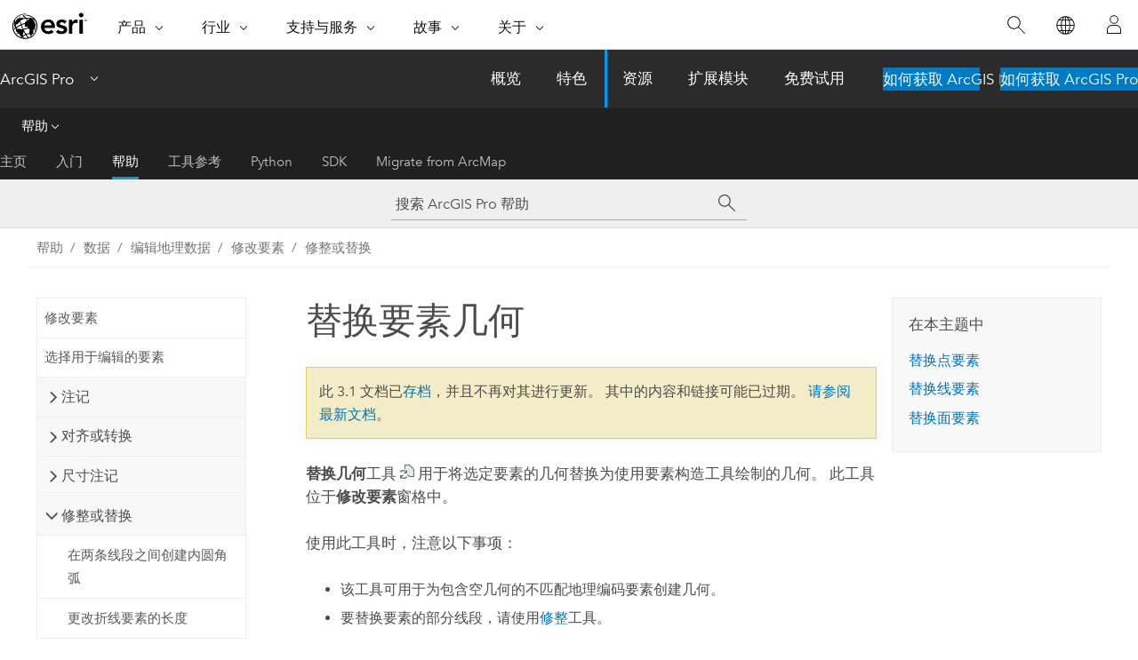

--- FILE ---
content_type: text/html; charset=UTF-8
request_url: https://pro.arcgis.com/zh-cn/pro-app/3.1/help/editing/replace-feature-geometry.htm
body_size: 30483
content:


<!DOCTYPE html>
<!--[if lt IE 7]>  <html class="ie lt-ie9 lt-ie8 lt-ie7 ie6" dir="ltr"> <![endif]-->
<!--[if IE 7]>     <html class="ie lt-ie9 lt-ie8 ie7" dir="ltr"> <![endif]-->
<!--[if IE 8]>     <html class="ie lt-ie9 ie8" dir="ltr"> <![endif]-->
<!--[if IE 9]>     <html class="ie ie9" dir="ltr"> <![endif]-->
<!--[if !IE]><!--> <html dir="ltr" lang="zh-CN"> <!--<![endif]-->
<head>
<meta name="Baiduspider" content="noindex,nofollow">
<meta name="Applebot" content="noindex,nofollow">
<meta name="facebot" content="noindex,nofollow">
<meta name="DuckDuckBot" content="noindex,nofollow">
<meta name="Googlebot" content="noindex,nofollow">
<meta name="Bingbot" content="noindex,nofollow">
<meta name="Slurp" content="noindex,nofollow">
<link rel="canonical" href="https://pro.arcgis.com/zh-cn/pro-app/latest/help/editing/replace-feature-geometry.htm">
    <meta charset="utf-8">
    <title>替换要素几何&mdash;ArcGIS Pro | 文档</title>
    <meta content="IE=edge,chrome=1" http-equiv="X-UA-Compatible">

    <script>
      var appOverviewURL = "/content/esri-sites/en-us/arcgis/products/arcgis-pro/overview";
    </script>

    <script>
      var docConfig = {
        locale: 'zh-CN'
        ,localedir: 'zh-cn'
        ,langSelector: ''
        
        ,relativeUrl: false
        

        ,searchformUrl: '/search/'
        ,tertiaryNavIndex: '2'

        
      };
    </script>
	 


    
    <!--[if lt IE 9]>
      <script src="/cdn/js/libs/html5shiv.js" type="text/javascript"></script>
      <script src="/cdn/js/libs/selectivizr-min.js" type="text/javascript"></script>
      <script src="/cdn/js/libs/json2.js" type="text/javascript"></script>
      <script src="/cdn/js/libs/html5shiv-printshiv.js" type="text/javascript" >

    <![endif]-->

     <!--[if lt IE 11]>
    <script>
      $$(document).ready(function(){
        $$(".hideOnIE").hide();
      });
    </script>
    <![endif]-->
	<meta name="viewport" content="width=device-width, user-scalable=no">
	<link href="/assets/img/favicon.ico" rel="shortcut icon" >
	<link href="/assets/css/screen.css" media="screen" rel="stylesheet" type="text/css" />
	<link href="/cdn/calcite/css/documentation.css" media="screen" rel="stylesheet" type="text/css" />
	<link href="/assets/css/print.css" media="print" type="text/css" rel="stylesheet" />

	<!--
	<link href="/assets/css/screen_l10n.css" media="screen" rel="stylesheet" type="text/css" />
	<link href="/assets/css/documentation/base_l10n.css" media="screen" rel="stylesheet" type="text/css" />
	<link href="/assets/css/print_l10n.css" media="print" type="text/css" rel="stylesheet" />
	-->
	<script src="/cdn/js/libs/latest/jquery.latest.min.js" type="text/javascript"></script>
    <script src="/cdn/js/libs/latest/jquery-migrate-latest.min.js" type="text/javascript"></script>
	<script src="/cdn/js/libs/jquery.cookie.js" type="text/javascript"></script>
	<link href="/cdn/css/colorbox.css" media="screen" rel="stylesheet" type="text/css" />
	<link href="/cdn/css/colorbox_l10n.css" media="screen" rel="stylesheet" type="text/css" />
	<script src="/cdn/js/libs/jquery.colorbox-min.js" type="text/javascript"></script>
	<script src="/assets/js/video-init.js" type="text/javascript"></script>
	<script src="/assets/js/sitecfg.js" type="text/javascript"></script>
	
		<script src="/assets/js/signIn.js" type="text/javascript"></script>
	
	

	<!--- Language Picker -->
	<script src="/assets/js/locale/l10NStrings.js" type="text/javascript"></script>
	
		<script src="/assets/js/locale/langSelector.js" type="text/javascript"></script>
	

	<script src="/assets/js/calcite-web.js" type="text/javascript"></script>



  <!--- search MD -->
    <META name="description" content="“替换几何”工具用于将选定要素的几何替换为使用要素构造工具绘制的新几何。"><META name="last-modified" content="2023-3-10"><META name="product" content="arcgis-pro"><META name="version" content="pro3.1"><META name="search-collection" content="help"><META name="search-category" content="help-general"><META name="subject" content="GEODATA"><META name="sub_category" content="ArcGIS Pro"><META name="content_type" content="Help Topic"><META name="subject_label" content="GEODATA"><META name="sub_category_label" content="ArcGIS Pro"><META name="content_type_label" content="帮助主题"><META name="content-language" content="zh-cn">
    <!--- search MD -->
      
    <!-- Add in Global Nav -->
    <link rel="stylesheet" href="//webapps-cdn.esri.com/CDN/components/global-nav/css/gn.css" />
    <!--<script src="//webapps-cdn.esri.com/CDN/components/global-nav/test_data.js"></script>-->
    <script src="//webapps-cdn.esri.com/CDN/components/global-nav/js/gn.js"></script>
    <!-- End Add in Global Nav -->

</head>

<!--
      pub: GUID-CA86BE8E-51F9-4942-80AB-210C596E8CBF=35
      tpc: GUID-202A1D09-8827-4A76-B642-DA69C1BAB3E9=13
      -->


<!-- variable declaration, if any -->

<body class="claro zh-CN pro esrilocalnav">
  <!-- Secondary nav -->
  <script>
     insertCss(_esriAEMHost+"/etc.clientlibs/esri-sites/components/content/local-navigation/clientlibs.css")
     insertElem("div", "local-navigation", '<nav id="second-nav" navtype="existingNavigation" domain="'+_esriAEMHost+'" path="'+appOverviewURL+'"></nav>' )
  </script>

  
<!-- End of drawer -->

  
  <div class="wrapper">
      <!--googleoff: all-->


      <div id="skip-to-content">
        <!--googleoff: all-->
        <div class="search">
        <div class="esri-search-box">
          <div class="search-component">
            <form id="helpSearchForm">
              <input class="esri-search-textfield leader" name="q" placeholder="搜索 ArcGIS Pro 帮助" autocapitalize="off" autocomplete="off" autocorrect="off" spellcheck="false" aria-label="搜索 ArcGIS Pro 帮助">
  <input type="hidden" name="collection" value="help" />
  <input type="hidden" name="product" value="arcgis-pro" />
  <input type="hidden" name="version" value="pro3.1" />
  <input type="hidden" name="language" value="zh-cn" />
  <button class="esri-search-button-submit" type="submit" aria-label="搜索"></button>
            </form>
          </div>
        </div>
      </div>
        <!--googleon: all-->
       
        <!-- content goes here -->
        <div class="grid-container ">
          

            
              
  <!--BREADCRUMB-BEG--><div id="bigmac" class="sticky-breadcrumbs trailer-2" data-spy="affix" data-offset-top="180"> </div><!--BREADCRUMB-END-->
  <!--googleoff: all-->
    <div class="column-5 tablet-column-12 trailer-2 ">
      <aside class="js-accordion accordion reference-index" aria-live="polite" role="tablist">
        <div></div>
      </aside>

      <div class="js-sticky scroll-show tablet-hide leader-1 back-to-top" data-top="0" style="top: 0px;">
        <a href="#" class="btn btn-fill btn-clear">返回顶部</a>
      </div>
    </div>
  <!--googleon: all-->
  
            
            
            
	
		<div class="column-13  pre-1 content-section">
	
		<header class="trailer-1"><h1>替换要素几何</h1></header>

		 
	<!--googleoff: all-->
	
		
				<aside id="main-toc-small" class="js-accordion accordion tablet-show trailer-1">
			      <div class="accordion-section">
			        <h4 class="accordion-title">在本主题中</h4>
			        <div class="accordion-content list-plain">
			          <ol class="list-plain pre-0 trailer-0"><li><a href="#ESRI_SECTION1_9839AA8F52B74B939A7E759BD414FDF0">替换点要素</a></li><li><a href="#ESRI_SECTION1_F006E96D07E042A8805C3DC26EB477F8">替换线要素</a></li><li><a href="#ESRI_SECTION1_EC265A262A624D88BA0A910A6D1FB7A9">替换面要素</a></li></ol>
			        </div>
			      </div>
			     </aside>
		
    
   <!--googleon: all-->


		<main>
			
	
    	
    


			
<p id="GUID-226B03E3-8B77-4591-BC4D-B318CDD0F6B6"><span class="uicontrol">替换几何</span>工具 <img purpose="img" placement="inline" alt="替换几何" title="替换几何" src="GUID-272522B7-97E0-44E2-9FB6-00C9325AF22B-web.png" loading="lazy"> 用于将选定要素的几何替换为使用要素构造工具绘制的几何。 此工具位于<span class="uicontrol">修改要素</span>窗格中。</p><p id="GUID-35171353-00CA-439A-9147-E631558C7BAE">使用此工具时，注意以下事项：<ul purpose="ul" id="UL_81FB8C9350134EC5A9804A591E4A020E"><li purpose="li" id="LI_472867284E2A40428AC6540F9A15B0B0">该工具可用于为包含空几何的不匹配地理编码要素创建几何。</li><li purpose="li" id="LI_D61A6272CF154B29824484886DE30DFC">要替换要素的部分线段，请使用<a class="xref xref" href="/zh-cn/pro-app/3.1/help/editing/reshape-a-feature.htm">修整</a>工具。</li></ul></p><section class="section1 padded-anchor" id="ESRI_SECTION1_9839AA8F52B74B939A7E759BD414FDF0" purpose="section1"><h2>替换点要素</h2><p id="GUID-19258A57-A60D-452F-B8CB-31C51EF153D3">要使用您创建的点要素替换现有点要素，请完成以下步骤：</p><section class="wfsteps padded-anchor" purpose="wfsteps"><div class="steps" id="ESRI_STEPS_7347D28AF4EF4A6095F604A533901F9A"><ol class="list-numbered" purpose="ol"><li purpose="step" id="ESRI_STEP_2CF37DDEC14A42319215DBF76B9DAB47"><span purpose="cmd">添加数据并<a class="xref xref" href="/zh-cn/pro-app/3.1/help/editing/configure-settings-for-editing.htm">配置编辑设置</a>。</span><div class="info" purpose="info"><p id="GUID-AF1D832B-630F-42F1-A16F-651B0AA29A3B">确认正在编辑的要素图层可编辑，分配给活动地图的坐标系适用于正在执行的编辑类型，并且捕捉配置为帮助您高效、准确工作。</p><div class="panel trailer-1" id="GUID-ACFE072A-FE5E-41C6-9095-BEFCD8CC8B63"><h5 class="icon-ui-description trailer-0">提示：</h5><p id="GUID-30D8495C-B4F4-4081-A832-40CE52758410">要启用图层的编辑功能，请在<span class="uicontrol">内容</span>窗格中的<span class="uicontrol">按编辑列出</span>选项卡 <img purpose="img" placement="inline" alt="按编辑列出" title="按编辑列出" src="GUID-6AF134A8-3B7F-4B91-8569-0C9B81E28E96-web.png" loading="lazy"> 上选中图层的复选框。</p></div></div></li><li purpose="step" id="ESRI_STEP_7AE505F31F1D4680B83396687ED056AC"><span purpose="cmd">在功能区的<span class="uicontrol">编辑</span>选项卡上，单击<span class="uicontrol">要素</span>组中的<span class="uicontrol">修改</span> <img purpose="img" placement="inline" alt="修改要素" title="修改要素" src="GUID-F1945E73-D3F0-4C4C-8A41-72C6B24482F8-web.png" loading="lazy">。</span><div class="info" purpose="info"><p id="GUID-13357621-5DC5-468E-996C-8A54076C4457"><span class="uicontrol">修改要素</span>窗格随即显示。</p></div></li><li purpose="step" id="ESRI_STEP_7BA5E1040F9343AE9B867D0FF3ABBDD0"><span purpose="cmd">单击<span class="uicontrol">替换几何</span>工具 <img purpose="img" placement="inline" alt="替换几何" title="替换几何" src="GUID-272522B7-97E0-44E2-9FB6-00C9325AF22B-web.png" loading="lazy">。</span><div class="info" purpose="info"><p id="GUID-2EED7C64-0805-48EC-BCC3-66121CE62F39">要查找工具，请展开<span class="uicontrol">修整</span>，或在<span class="uicontrol">搜索</span>文本框中输入 <span class="usertext">Replace</span>。</p></div></li><li purpose="step" id="ESRI_STEP_92100BFAD15B454EAFA1601E45649E2B"><span purpose="cmd">单击<span class="uicontrol">选择要素</span>工具 <img purpose="img" placement="inline" alt="活动选择" title="活动选择" src="GUID-CE6BD773-D219-41A4-A034-DDF0A63B7ED2-web.png" loading="lazy"> 并选择要替换的点要素。</span><div class="info" purpose="info"><div class="panel trailer-1" id="GUID-5660710C-42C4-423E-9C68-65CDF1F0F7A1"><h5 class="icon-ui-description trailer-0">提示：</h5><p id="GUID-78AC4E83-F05B-4D12-93FE-1D13C298FABE">如果选择了多个要素，则重新选择该要素。 或者，单击窗格选择视图中的要素使其在地图中闪烁，单击右键，然后单击<span class="uicontrol">仅选择此项</span> <img purpose="img" placement="inline" alt="按选择列出" title="按选择列出" src="GUID-F7F831D0-5E47-4A71-BF37-CFBCF4D09138-web.png" loading="lazy">。</p></div></div></li> <li purpose="step" id="ESRI_STEP_3C9DC74752E64EDCA7CDE876AE2C0292"><span purpose="cmd">单击工具窗格中的<span class="uicontrol">点</span>工具 <img purpose="img" placement="inline" alt="点" title="点" src="GUID-1FA73575-579F-413F-88D9-57ADAE814835-web.png" loading="lazy">，然后单击地图。</span><div class="info" purpose="info"><p id="GUID-0E2C632F-0035-438B-AAB6-457ABB026E88">当您单击地图时，此工具将自动替换所选要素并创建点要素。</p><p id="GUID-0468D38A-1FAA-4914-AA98-F5377CBC624B">要<a class="xref xref" href="/zh-cn/pro-app/3.1/help/editing/create-a-point-feature-at-the-end-of-a-line.htm">在偏移处创建点要素</a>，请单击<span class="uicontrol">替换线端点</span>工具 <img purpose="img" placement="inline" alt="线末端的点" title="线末端的点" src="GUID-D13C932D-723C-4698-B8F6-A36EEBDCB876-web.png" loading="lazy">。</p></div></li></ol></div></section></section><section class="section1 padded-anchor" id="ESRI_SECTION1_F006E96D07E042A8805C3DC26EB477F8" purpose="section1"><h2>替换线要素</h2><p id="GUID-76523382-A755-461C-956F-98EB89313681">要使用您在地图中绘制的线替换现有线要素，请完成以下步骤：</p><section class="wfsteps padded-anchor" purpose="wfsteps"><div class="steps" id="GUID-EF866CF8-BDE2-4FC0-903F-3DCD8B2F5D89"><ol class="list-numbered" purpose="ol"><li purpose="step" id="ESRI_STEP_0D708B2A0C994D2693B5360FBCB0A48B"><span purpose="cmd">添加数据并<a class="xref xref" href="/zh-cn/pro-app/3.1/help/editing/configure-settings-for-editing.htm">配置编辑设置</a>。</span><div class="info" purpose="info"><p id="GUID-56E9E20C-C6B9-4891-A412-83E3CD25E156">确认正在编辑的要素图层可编辑，分配给活动地图的坐标系适用于正在执行的编辑类型，并且捕捉配置为帮助您高效、准确工作。</p><div class="panel trailer-1" id="GUID-D1E26A8E-54DC-4E74-AEFA-6B1E0FC2F1A6"><h5 class="icon-ui-description trailer-0">提示：</h5><p id="GUID-5CD827F9-082C-4DE3-B010-3073CE45898C">要启用图层的编辑功能，请在<span class="uicontrol">内容</span>窗格中的<span class="uicontrol">按编辑列出</span>选项卡 <img purpose="img" placement="inline" alt="按编辑列出" title="按编辑列出" src="GUID-6AF134A8-3B7F-4B91-8569-0C9B81E28E96-web.png" loading="lazy"> 上选中图层的复选框。</p></div></div></li><li purpose="step" id="ESRI_STEP_284189003AFC435CBE2AFB484D2970B5"><span purpose="cmd">在功能区的<span class="uicontrol">编辑</span>选项卡上，单击<span class="uicontrol">要素</span>组中的<span class="uicontrol">修改</span> <img purpose="img" placement="inline" alt="修改要素" title="修改要素" src="GUID-F1945E73-D3F0-4C4C-8A41-72C6B24482F8-web.png" loading="lazy">。</span><div class="info" purpose="info"><p id="GUID-C567DFE5-DFD0-4A96-8F86-B29C7A044979"><span class="uicontrol">修改要素</span>窗格随即显示。</p></div></li><li purpose="step" id="ESRI_STEP_46283FC8E7C047A29B0C9AF9EFA91C06"><span purpose="cmd">单击<span class="uicontrol">替换几何</span>工具 <img purpose="img" placement="inline" alt="替换几何" title="替换几何" src="GUID-272522B7-97E0-44E2-9FB6-00C9325AF22B-web.png" loading="lazy">。</span><div class="info" purpose="info"><p id="GUID-9C7C4F53-9949-4746-A7DF-773C8C95B655">要查找工具，请展开<span class="uicontrol">修整</span>，或在<span class="uicontrol">搜索</span>文本框中输入 <span class="usertext">Replace</span>。</p></div></li><li purpose="step" id="ESRI_STEP_C6922BCA8CDA49AE897042BA40A66FCC"><span purpose="cmd">单击<span class="uicontrol">选择要素</span>工具 <img purpose="img" placement="inline" alt="活动选择" title="活动选择" src="GUID-CE6BD773-D219-41A4-A034-DDF0A63B7ED2-web.png" loading="lazy"> 并选择要替换的线要素。</span><div class="info" purpose="info"><div class="panel trailer-1" id="GUID-65436AD1-F034-4581-8729-F95AAA7E7C4F"><h5 class="icon-ui-description trailer-0">提示：</h5><p id="GUID-ED514556-71A0-449C-8AAA-5371A4448288">如果选择了多个要素，则重新选择该要素。 或者，单击窗格选择视图中的要素使其在地图中闪烁，单击右键，然后单击<span class="uicontrol">仅选择此项</span> <img purpose="img" placement="inline" alt="按选择列出" title="按选择列出" src="GUID-F7F831D0-5E47-4A71-BF37-CFBCF4D09138-web.png" loading="lazy">。</p></div></div></li><li purpose="step" id="ESRI_STEP_AFF580604FBA41E3B4A7F787DB49D390"><span purpose="cmd">在工具窗格中单击<span class="uicontrol">替换线</span>工具 <img purpose="img" placement="inline" alt="线" title="线" src="GUID-8931A10B-71C0-4808-9EE9-5BA3D3DDA714-web.png" loading="lazy">，然后<a class="xref xref" href="/zh-cn/pro-app/3.1/help/editing/create-polyline-features.htm#GUID-EAD9210A-C474-45CB-878C-67C872195F71">创建线要素</a>。</span><div class="info" purpose="info"><div class="panel trailer-1" id="GUID-CDEEC8B4-409E-41C7-9F14-302DCDB511C5"><h5 class="icon-ui-description trailer-0">提示：</h5><p id="GUID-82D40197-679C-4E5D-8BA8-03C5D011978C">要<a class="xref xref" href="/zh-cn/pro-app/3.1/help/editing/edit-sketch-geometry.htm">编辑草图几何</a>，请在构造工具栏上启用<span class="uicontrol">折点编辑</span> <img purpose="img" placement="inline" alt="编辑折点" title="编辑折点" src="GUID-E129BC59-4905-4BA1-B6EF-2286A8F95535-web.png" loading="lazy">。</p></div><p id="GUID-D1136132-6741-4CE5-BE75-0B1AADD5F97E">或者，在工具窗格中单击<span class="uicontrol">替换手绘</span>工具 <img purpose="img" placement="inline" alt="手绘" title="手绘" src="GUID-4F60ED16-E175-452C-B9A0-DBD6CC44ECBC-web.png" loading="lazy">，然后<a class="xref xref" href="/zh-cn/pro-app/3.1/help/editing/create-polyline-features.htm#GUID-1B6EB2D2-9473-4DE2-AD0F-8A80036D7B47">创建手绘折线要素</a>。 当您单击地图以完成绘制时，工具将自动替换所选要素。</p>  </div></li> <li purpose="step" id="ESRI_STEP_4D3B081C32D54FAD96DDCD996991EC03"><span purpose="cmd">在构造工具栏上单击<span class="uicontrol">完成</span> <img purpose="img" placement="inline" alt="完成" title="完成" src="GUID-8D31212E-EA5A-4AF7-9E53-A268014FAF4D-web.png" loading="lazy">，或按 <span class="shortcut">F2</span> 键以替换所选要素。</span></li></ol></div></section></section><section class="section1 padded-anchor" id="ESRI_SECTION1_EC265A262A624D88BA0A910A6D1FB7A9" purpose="section1"><h2>替换面要素</h2><p id="GUID-AB09C2DF-2C90-48B4-BDDA-D1BE26CE52A4">要使用您在地图中绘制的面要素替换现有面要素，请完成以下步骤：</p><section class="wfsteps padded-anchor" purpose="wfsteps"><div class="steps" id="ESRI_STEPS_45FFE7AEDF91429A9A126EC059287994"><ol class="list-numbered" purpose="ol"><li purpose="step" id="ESRI_STEP_CABA36D8438640BF9B55AE7C31F5857D"><span purpose="cmd">添加数据并<a class="xref xref" href="/zh-cn/pro-app/3.1/help/editing/configure-settings-for-editing.htm">配置编辑设置</a>。</span><div class="info" purpose="info"><p id="GUID-CB645017-9F54-4CD3-8D9D-AAD81A65301C">确认正在编辑的要素图层可编辑，分配给活动地图的坐标系适用于正在执行的编辑类型，并且捕捉配置为帮助您高效、准确工作。</p><div class="panel trailer-1" id="GUID-A03BABDE-87F8-49C7-A327-5C5668C5113E"><h5 class="icon-ui-description trailer-0">提示：</h5><p id="GUID-65A8619D-8766-4187-A2BB-AF2AC4450B12">要启用图层的编辑功能，请在<span class="uicontrol">内容</span>窗格中的<span class="uicontrol">按编辑列出</span>选项卡 <img purpose="img" placement="inline" alt="按编辑列出" title="按编辑列出" src="GUID-6AF134A8-3B7F-4B91-8569-0C9B81E28E96-web.png" loading="lazy"> 上选中图层的复选框。</p></div></div></li><li purpose="step" id="ESRI_STEP_369E4B16F32E497A8642284EB2F1B5A6"><span purpose="cmd">在功能区的<span class="uicontrol">编辑</span>选项卡上，单击<span class="uicontrol">要素</span>组中的<span class="uicontrol">修改</span> <img purpose="img" placement="inline" alt="修改要素" title="修改要素" src="GUID-F1945E73-D3F0-4C4C-8A41-72C6B24482F8-web.png" loading="lazy">。</span><div class="info" purpose="info"><p id="GUID-7A6C3346-18C1-41B1-830D-B0360741B09D"><span class="uicontrol">修改要素</span>窗格随即显示。</p></div></li><li purpose="step" id="ESRI_STEP_11E283C75CBF4F8A9FA7956ACCD4E761"><span purpose="cmd">单击<span class="uicontrol">替换几何</span>工具 <img purpose="img" placement="inline" alt="替换几何" title="替换几何" src="GUID-272522B7-97E0-44E2-9FB6-00C9325AF22B-web.png" loading="lazy">。</span><div class="info" purpose="info"><p id="GUID-C4B80118-1A9E-4BFA-A263-E87ABC9DEB85">要查找工具，请展开<span class="uicontrol">修整</span>，或在<span class="uicontrol">搜索</span>文本框中输入 <span class="usertext">Replace</span>。</p></div></li><li purpose="step" id="ESRI_STEP_4512FF2087414228B8001729C8DC1E23"><span purpose="cmd">单击<span class="uicontrol">选择要素</span>工具 <img purpose="img" placement="inline" alt="活动选择" title="活动选择" src="GUID-CE6BD773-D219-41A4-A034-DDF0A63B7ED2-web.png" loading="lazy"> 并选择要替换的面要素。</span><div class="info" purpose="info"><div class="panel trailer-1" id="GUID-F285FD5B-F7A2-4E2B-BBBC-8B7126525A35"><h5 class="icon-ui-description trailer-0">提示：</h5><p id="GUID-1CEC5B6A-E135-498A-9276-044AD2621EAB">如果选择了多个要素，则重新选择该要素。 或者，单击窗格选择视图中的要素使其在地图中闪烁，单击右键，然后单击<span class="uicontrol">仅选择此项</span> <img purpose="img" placement="inline" alt="按选择列出" title="按选择列出" src="GUID-F7F831D0-5E47-4A71-BF37-CFBCF4D09138-web.png" loading="lazy">。</p></div></div></li> <li purpose="step" id="ESRI_STEP_AE21C1A8ECBE46669A6BEDC975E8E9AF"><span purpose="cmd">单击工具窗格中的<span class="uicontrol">替换面</span>工具 <img purpose="img" placement="inline" alt="替换几何" title="替换几何" src="GUID-272522B7-97E0-44E2-9FB6-00C9325AF22B-web.png" loading="lazy">，然后<a class="xref xref" href="/zh-cn/pro-app/3.1/help/editing/create-polygon-features.htm#GUID-86DB9EE0-FF41-47CB-88D5-294FB1034120">绘制一个面要素</a>。</span><div class="info" purpose="info"><div class="panel trailer-1" id="GUID-9B243D47-3D05-4D6B-9C3A-6C6FD7751476"><h5 class="icon-ui-description trailer-0">提示：</h5><p id="GUID-AAA825BD-8F26-4802-9D4A-0E0DDDCCA6DA">要<a class="xref xref" href="/zh-cn/pro-app/3.1/help/editing/edit-sketch-geometry.htm">编辑草图几何</a>，请在构造工具栏上启用<span class="uicontrol">折点编辑</span> <img purpose="img" placement="inline" alt="编辑折点" title="编辑折点" src="GUID-E129BC59-4905-4BA1-B6EF-2286A8F95535-web.png" loading="lazy">。</p></div><p id="GUID-BC859DA6-7DF4-481B-8C8C-1B1E4A87EF87">或者，单击<span class="uicontrol">替换面</span>下拉箭头 <img purpose="img" placement="inline" alt="替换几何" title="替换几何" src="GUID-272522B7-97E0-44E2-9FB6-00C9325AF22B-web.png" loading="lazy">，然后选择下表所述的构造工具之一。 当您单击地图以完成草图时，这些工具将自动替换所选要素。<h4 class="table title"></h4><div class="overflow-auto"><table class="tablexyz lined-rows lined-columns bordered  
            always-wrap
          "><colgroup width="*"></colgroup><colgroup width="*"></colgroup><thead><tr><th colspan="1">工具</th><th colspan="1">描述</th></tr></thead><tbody class="align-middle"><tr class="align-middle"><td outputclass="" purpose="entry" rowspan="1" colspan="1"><p id="GUID-7410C120-2A65-473A-B1FE-FC0C93E7081E"><span class="uicontrol">替换圆形</span> <img purpose="img" placement="inline" alt="圆形" title="圆形" src="GUID-936016E0-BEA1-4866-B06D-B46DE452A5FC-web.png" loading="lazy"></p></td><td outputclass="" purpose="entry" rowspan="1" colspan="1"><p id="GUID-680F9694-E043-4429-BC57-015A1FE644B3"><a class="xref xref" href="/zh-cn/pro-app/3.1/help/editing/create-circles-and-ellipses.htm#GUID-27EE1171-1F25-4D4D-8320-675D915E05A3">创建圆形面要素</a>。</p></td></tr><tr class="align-middle"><td outputclass="" purpose="entry" rowspan="1" colspan="1"><p id="GUID-898AEE5D-87D0-479C-AAB3-658C1620D00A"><span class="uicontrol">替换矩形</span> <img purpose="img" placement="inline" alt="正方形" title="正方形" src="GUID-1A3D0E10-AB88-4D5C-87F6-9B25873FE730-web.png" loading="lazy"></p></td><td outputclass="" purpose="entry" rowspan="1" colspan="1"><p id="GUID-9ACAC9EF-7B14-4485-8F7D-2D64F421E083"><a class="xref xref" href="/zh-cn/pro-app/3.1/help/editing/create-squares-and-rectangles.htm#GUID-E90377E6-C97E-4573-982A-ACFCC1B61356">创建矩形或正方形面要素</a>。</p></td></tr><tr class="align-middle"><td outputclass="" purpose="entry" rowspan="1" colspan="1"><p id="GUID-305A83E3-2DC9-4843-887B-D0D2EF14FEB8"><span class="uicontrol">替换椭圆</span> <img purpose="img" placement="inline" alt="椭圆形" title="椭圆形" src="GUID-0E0982EA-1C29-44E2-BC0E-0FF52929B938-web.png" loading="lazy"></p></td><td outputclass="" purpose="entry" rowspan="1" colspan="1"><p id="GUID-519C2DF3-DEF8-4840-8345-510BFD2EE034"><a class="xref xref" href="/zh-cn/pro-app/3.1/help/editing/create-an-ellipse-feature.htm#ESRI_SECTION1_F2BA796AC495452585296B8B645FE7C2">创建椭圆面要素</a>。</p></td></tr><tr class="align-middle"><td outputclass="" purpose="entry" rowspan="1" colspan="1"><p id="GUID-F7FDF93F-FD0D-4673-8FF1-7F24A6A6B412"><span class="uicontrol">替换手绘</span> <img purpose="img" placement="inline" alt="手绘" title="手绘" src="GUID-4F60ED16-E175-452C-B9A0-DBD6CC44ECBC-web.png" loading="lazy"></p></td><td outputclass="" purpose="entry" rowspan="1" colspan="1"><p id="GUID-7ACCACBB-1AFF-48FD-B4AB-F3B597C8993A"><a class="xref xref" href="/zh-cn/pro-app/3.1/help/editing/create-polygon-features.htm#GUID-1B6EB2D2-9473-4DE2-AD0F-8A80036D7B47">创建手绘面要素</a>。</p></td></tr></tbody><caption></caption></table></div></p></div></li><li purpose="step" id="ESRI_STEP_1EBBCD4F35F14DB58E552D8B04E1376C"><span purpose="cmd">在构造工具栏上单击<span class="uicontrol">完成</span> <img purpose="img" placement="inline" alt="完成" title="完成" src="GUID-8D31212E-EA5A-4AF7-9E53-A268014FAF4D-web.png" loading="lazy">，或按 <span class="shortcut">F2</span> 键以替换所选要素。</span></li></ol></div></section></section>

<section class="section2 leader-1" purpose="relatedtopics"><h4 class="trailer-0">相关主题</h4><ul class="pre-0 trailer-2"><li><a class="xref relatedtopic" href="/zh-cn/pro-app/3.1/help/editing/reshape-a-feature.htm">修整要素几何</a></li></ul></section>
			
				<hr>
				<!--googleoff: all-->
				
	
        
		    <p class="feedback right">
		        <a id="afb" class="icon-ui-contact" href="/feedback/" data-langlabel="feedback-on-this-topic" >有关此主题的反馈?</a>
		    </p>
        
	

				<!--googleon: all-->
			
		</main>
	</div>
	
	<!--googleoff: all-->
	
		
			<div id="main-toc-large" class="column-5">
			    <div class="panel font-size--2 tablet-hide trailer-1">
			      <h5 class="trailer-half">在本主题中</h5>
			      <ol class="list-plain pre-0 trailer-0"><li><a href="#ESRI_SECTION1_9839AA8F52B74B939A7E759BD414FDF0">替换点要素</a></li><li><a href="#ESRI_SECTION1_F006E96D07E042A8805C3DC26EB477F8">替换线要素</a></li><li><a href="#ESRI_SECTION1_EC265A262A624D88BA0A910A6D1FB7A9">替换面要素</a></li></ol>
			    </div>
			    
			    
	  		</div>
		
    
   <!--googleon: all-->




          
        </div>
        <!-- ENDPAGECONTENT -->

      </div>

    </div>  <!-- End of wrapper -->

    <div id="globalfooter"></div>

  <!--googleoff: all-->

  
	<script src="/assets/js/init.js" type="text/javascript"></script>
	<!--<script src="/assets/js/drop-down.js" type="text/javascript"></script>-->
	<script src="/assets/js/search/searchform.js" type="text/javascript"></script>
	<script src="/cdn/js/link-modifier.js" type="text/javascript"></script>
	<script src="/cdn/js/sitewide.js" type="text/javascript"></script>
	<script src="/cdn/js/libs/highlight.pack.js" type="text/javascript"></script>
	<script>hljs.initHighlightingOnLoad();</script>


  
    

  <script src="/cdn/js/affix.js" type="text/javascript"></script>
  <script type="text/javascript">
    $(function () {
          var appendFlg = true;

          $("#bigmac")
          .on("affixed.bs.affix", function (evt) {
            if (appendFlg) {
              $("<a class='crumb' href='#'>替换要素几何</a>").insertAfter ($("#bigmac nav a").last());
              appendFlg = false;
            }
          })
          .on ("affix-top.bs.affix", function(evt) {
            if (!appendFlg) {
              $("#bigmac nav a").last().remove();
            }
            appendFlg = true;
          })
    })
  </script>
  
        <script type="text/javascript">
          window.doctoc = {
            pubID: "36",
            tpcID: "1791",
            
            hideToc : false
          }
        </script>

        <script type="text/javascript" src="/zh-cn/pro-app/3.1/help/main/1868.js" ></script>
        <script type="text/javascript" src="/zh-cn/pro-app/3.1/help/editing/36.js" ></script>
        <script type="text/javascript" src="/cdn/calcite/js/protoc.js" ></script>

        

  <noscript>
        <p>
            <a href="flisting.htm">flist</a>
        </p>
    </noscript>
    
	<script src="//mtags.arcgis.com/tags-min.js"></script>

  
  
    
    
    <script>
      document.write("<script src='" + _esriAEMHost+"/etc.clientlibs/esri-sites/clientlibs/localNav.js'><\/script>");
    </script>

  </body>
</html>

--- FILE ---
content_type: text/html; charset=UTF-8
request_url: https://pro.arcgis.com/zh-cn/pro-app/latest/help/editing/replace-feature-geometry.htm
body_size: 23658
content:


<!DOCTYPE html>
<!--[if lt IE 7]>  <html class="ie lt-ie9 lt-ie8 lt-ie7 ie6" dir="ltr"> <![endif]-->
<!--[if IE 7]>     <html class="ie lt-ie9 lt-ie8 ie7" dir="ltr"> <![endif]-->
<!--[if IE 8]>     <html class="ie lt-ie9 ie8" dir="ltr"> <![endif]-->
<!--[if IE 9]>     <html class="ie ie9" dir="ltr"> <![endif]-->
<!--[if !IE]><!--> <html dir="ltr" lang="zh-CN"> <!--<![endif]-->
<head>
    <meta charset="utf-8">
    <title>替换要素几何&mdash;ArcGIS Pro | 文档</title>
    <meta content="IE=edge,chrome=1" http-equiv="X-UA-Compatible">

    <script>
      var appOverviewURL = "/content/esri-sites/en-us/arcgis/products/arcgis-pro/overview";
    </script>

    <script>
      var docConfig = {
        locale: 'zh-CN'
        ,localedir: 'zh-cn'
        ,langSelector: ''
        
        ,relativeUrl: false
        

        ,searchformUrl: '/search/'
        ,tertiaryNavIndex: '2'

        
      };
    </script>
	 


    
    <!--[if lt IE 9]>
      <script src="/cdn/js/libs/html5shiv.js" type="text/javascript"></script>
      <script src="/cdn/js/libs/selectivizr-min.js" type="text/javascript"></script>
      <script src="/cdn/js/libs/json2.js" type="text/javascript"></script>
      <script src="/cdn/js/libs/html5shiv-printshiv.js" type="text/javascript" >

    <![endif]-->

     <!--[if lt IE 11]>
    <script>
      $$(document).ready(function(){
        $$(".hideOnIE").hide();
      });
    </script>
    <![endif]-->
	<meta name="viewport" content="width=device-width, user-scalable=no">
	<link href="/assets/img/favicon.ico" rel="shortcut icon" >
	<link href="/assets/css/screen.css" media="screen" rel="stylesheet" type="text/css" />
	<link href="/cdn/calcite/css/documentation.css" media="screen" rel="stylesheet" type="text/css" />
	<link href="/assets/css/print.css" media="print" type="text/css" rel="stylesheet" />

	<!--
	<link href="/assets/css/screen_l10n.css" media="screen" rel="stylesheet" type="text/css" />
	<link href="/assets/css/documentation/base_l10n.css" media="screen" rel="stylesheet" type="text/css" />
	<link href="/assets/css/print_l10n.css" media="print" type="text/css" rel="stylesheet" />
	-->
	<script src="/cdn/js/libs/latest/jquery.latest.min.js" type="text/javascript"></script>
    <script src="/cdn/js/libs/latest/jquery-migrate-latest.min.js" type="text/javascript"></script>
	<script src="/cdn/js/libs/jquery.cookie.js" type="text/javascript"></script>
	<link href="/cdn/css/colorbox.css" media="screen" rel="stylesheet" type="text/css" />
	<link href="/cdn/css/colorbox_l10n.css" media="screen" rel="stylesheet" type="text/css" />
	<script src="/cdn/js/libs/jquery.colorbox-min.js" type="text/javascript"></script>
	<script src="/assets/js/video-init.js" type="text/javascript"></script>
	<script src="/assets/js/sitecfg.js" type="text/javascript"></script>
	
		<script src="/assets/js/signIn.js" type="text/javascript"></script>
	
	

	<!--- Language Picker -->
	<script src="/assets/js/locale/l10NStrings.js" type="text/javascript"></script>
	
		<script src="/assets/js/locale/langSelector.js" type="text/javascript"></script>
	

	<script src="/assets/js/calcite-web.js" type="text/javascript"></script>



  <!--- search MD -->
    <META name="description" content="“替换几何”工具可以使用指针创建的几何或现有要素的几何，替代要素的几何。"><META name="last-modified" content="2025-11-18"><META name="product" content="arcgis-pro"><META name="version" content="pro3.6"><META name="search-collection" content="help"><META name="search-category" content="help-general"><META name="subject" content="GEODATA"><META name="sub_category" content="ArcGIS Pro"><META name="content_type" content="Help Topic"><META name="subject_label" content="GEODATA"><META name="sub_category_label" content="ArcGIS Pro"><META name="content_type_label" content="帮助主题"><META name="content-language" content="zh-cn">
    <!--- search MD -->
      
    <!-- Add in Global Nav -->
    <link rel="stylesheet" href="//webapps-cdn.esri.com/CDN/components/global-nav/css/gn.css" />
    <!--<script src="//webapps-cdn.esri.com/CDN/components/global-nav/test_data.js"></script>-->
    <script src="//webapps-cdn.esri.com/CDN/components/global-nav/js/gn.js"></script>
    <!-- End Add in Global Nav -->

</head>

<!--
      pub: GUID-CA86BE8E-51F9-4942-80AB-210C596E8CBF=45
      tpc: GUID-202A1D09-8827-4A76-B642-DA69C1BAB3E9=14
      help-ids: ['120001887']
      -->


<!-- variable declaration, if any -->

<body class="claro zh-CN pro esrilocalnav">
  <!-- Secondary nav -->
  <script>
     insertCss(_esriAEMHost+"/etc.clientlibs/esri-sites/components/content/local-navigation/clientlibs.css")
     insertElem("div", "local-navigation", '<nav id="second-nav" navtype="existingNavigation" domain="'+_esriAEMHost+'" path="'+appOverviewURL+'"></nav>' )
  </script>

  
<!-- End of drawer -->

  
  <div class="wrapper">
      <!--googleoff: all-->


      <div id="skip-to-content">
        <!--googleoff: all-->
        <div class="search">
        <div class="esri-search-box">
          <div class="search-component">
            <form id="helpSearchForm">
              <input class="esri-search-textfield leader" name="q" placeholder="搜索 ArcGIS Pro 帮助" autocapitalize="off" autocomplete="off" autocorrect="off" spellcheck="false" aria-label="搜索 ArcGIS Pro 帮助">
  <input type="hidden" name="collection" value="help" />
  <input type="hidden" name="product" value="arcgis-pro" />
  <input type="hidden" name="version" value="pro3.6" />
  <input type="hidden" name="language" value="zh-cn" />
  <button class="esri-search-button-submit" type="submit" aria-label="搜索"></button>
            </form>
          </div>
        </div>
      </div>
        <!--googleon: all-->
       
        <!-- content goes here -->
        <div class="grid-container ">
          

            
              
  <!--BREADCRUMB-BEG--><div id="bigmac" class="sticky-breadcrumbs trailer-2" data-spy="affix" data-offset-top="180"> </div><!--BREADCRUMB-END-->
  <!--googleoff: all-->
    <div class="column-5 tablet-column-12 trailer-2 ">
      <aside class="js-accordion accordion reference-index" aria-live="polite" role="tablist">
        <div></div>
      </aside>

      <div class="js-sticky scroll-show tablet-hide leader-1 back-to-top" data-top="0" style="top: 0px;">
        <a href="#" class="btn btn-fill btn-clear">返回顶部</a>
      </div>
    </div>
  <!--googleon: all-->
  
            
            
            
	
		<div class="column-13  pre-1 content-section">
	
		<header class="trailer-1"><h1>替换要素几何</h1></header>

		 
	<!--googleoff: all-->
	
		
				<aside id="main-toc-small" class="js-accordion accordion tablet-show trailer-1">
			      <div class="accordion-section">
			        <h4 class="accordion-title">在本主题中</h4>
			        <div class="accordion-content list-plain">
			          <ol class="list-plain pre-0 trailer-0"></ol>
			        </div>
			      </div>
			     </aside>
		
    
   <!--googleon: all-->


		<main>
			
	
    	
    


			
<p id="GUID-226B03E3-8B77-4591-BC4D-B318CDD0F6B6"><span class="uicontrol">替换几何</span>工具 <img purpose="img" placement="inline" alt="替换几何" title="替换几何" src="GUID-272522B7-97E0-44E2-9FB6-00C9325AF22B-web.png" loading="lazy"> 可以使用要素构建工具创建的草图几何或现有要素的几何来替换要素的几何。 此工具位于<span class="uicontrol">修改要素</span>窗格中。</p><p id="GUID-8E6CF21B-76B6-431D-BF13-CAC892664FF7">当替换要素几何时，请注意以下事项：<ul purpose="ul" id="UL_A9805AA62C394B44AC51B83EEEC622F8"><li purpose="li" id="LI_47C674187A764398B9B99F7A8C9FBECE">仅与所选要素相关的构建工具会显示在工具窗格中。 其他几何类型的工具将不显示。</li><li purpose="li" id="LI_D59B15EF1CAC49098577AFC9137B0B3D">要为具有空几何的要素选择并创建有效几何，请在源属性表中选中相应行。</li></ul></p><p id="GUID-D5DF9B61-29B8-446F-8523-89120B36D16F">有关通过 <span class="usertext">Shape</span> 字段转移几何的步骤，请参阅<a class="xref xref" href="/zh-cn/pro-app/3.6/help/editing/transfer-feature-geometry.htm">转移要素几何</a>。</p><section class="section1 padded-anchor" id="ESRI_SECTION1_9839AA8F52B74B939A7E759BD414FDF0" purpose="section1"><h2></h2><p id="GUID-19258A57-A60D-452F-B8CB-31C51EF153D3">要替换现有要素的几何，请完成以下步骤：</p><section class="wfsteps padded-anchor" purpose="wfsteps"><div class="steps" id="ESRI_STEPS_7347D28AF4EF4A6095F604A533901F9A"><ol class="list-numbered" purpose="ol"><li purpose="step" id="ESRI_STEP_C3F7E8E233B74988AD174055148E9383"><span purpose="cmd">打开包含待替换要素的图层，或将图层添加到地图。</span><div class="info" purpose="info"><p id="GUID-107E143F-09BB-4295-A191-F65507B9E9CA">有关添加图层的详细信息，请参阅<a class="xref xref" esrisubtype="extrel" hrefpfx="/zh-cn/pro-app/3.6/help/mapping" href="/zh-cn/pro-app/3.6/help/mapping/layer-properties/add-layers-to-a-map.htm">将图层添加到地图或场景</a>。</p><div class="panel trailer-1" id="GUID-9D70C88E-69C9-4AD6-8AD7-EC26D27FD53D"><h5 class="icon-ui-description trailer-0">提示：</h5><p id="GUID-1D10A6F1-AF42-4BAE-AAAA-9A699EF98F16">在编辑之前，请确认您正在编辑的图层是可编辑的，捕捉设置可以提高工作流的效率和准确性，并且指定给活动地图的坐标系适合您正在执行的编辑类型。</p><p id="GUID-9390F80D-F9DE-49DA-AFB9-24A2850D8900">有关设置的基础清单，请参阅<a class="xref xref" href="/zh-cn/pro-app/3.6/help/editing/configure-settings-for-editing.htm">配置编辑设置</a>。</p></div></div></li><li purpose="step" id="ESRI_STEP_03647D8A98534FA7975C32F75A967168"><span purpose="cmd">单击功能区的<span class="uicontrol">编辑</span>选项卡。 在<span class="uicontrol">要素</span>组中，单击<span class="uicontrol">修改</span> <img purpose="img" placement="inline" alt="修改要素" title="修改要素" src="GUID-F1945E73-D3F0-4C4C-8A41-72C6B24482F8-web.png" loading="lazy">。</span><div class="info" purpose="info"></div><div class="stepresult" purpose="stepresult"><p id="GUID-17AC22F9-9218-4E71-8307-51C99FCFF23C"><span class="uicontrol">修改要素</span>窗格随即显示。</p></div></li><li purpose="step" id="ESRI_STEP_9E6C954C0A1D489490E7ACD92992CB00"><span purpose="cmd">单击<span class="uicontrol">替换几何</span>工具 <img purpose="img" placement="inline" alt="替换几何" title="替换几何" src="GUID-272522B7-97E0-44E2-9FB6-00C9325AF22B-web.png" loading="lazy">。</span><div class="info" purpose="info"><p id="GUID-AD885E85-56E9-4261-89EB-106CAAA761CE">要查找工具，请展开<span class="uicontrol">修整</span>，或在<span class="uicontrol">搜索</span>文本框中输入 <span class="usertext" purpose="usertext">Replace</span>。</p><div class="panel trailer-1" id="GUID-06E3CC2D-9B4A-48CE-9509-23628906B255"><h5 class="icon-ui-description trailer-0">提示：</h5><p id="GUID-8A87B8FF-C4F2-4599-ABDB-BD6E3805630C">在功能区的<span class="uicontrol">编辑</span>选项卡上，单击<span class="uicontrol">工具</span>部分中的此工具直接将其打开。</p></div></div><div class="stepresult" purpose="stepresult"><p id="GUID-13C02E1B-BF1A-48AD-908B-5E08943FF0A4">工具随即打开，<span class="uicontrol">选择要素</span>工具 <img purpose="img" placement="inline" alt="活动选择" title="活动选择" src="GUID-CE6BD773-D219-41A4-A034-DDF0A63B7ED2-web.png" loading="lazy"> 自动运行。</p></div></li><li purpose="step" id="ESRI_STEP_B8E42CE336624C16B836A8A8D5E393F9"><span purpose="cmd">选择要替换的要素。</span><div class="info" purpose="info"><p id="GUID-87B76471-B69E-44D5-95C7-12C564BE11FE">如果要素当前处于选中状态，则选择工具显示<span class="uicontrol">更改选择</span>。</p><p id="GUID-67D745EC-2BE7-497A-B7F0-D5819AF2F1AD">如果选择了多个要素，窗格中将显示<span class="uicontrol">选择一个要素</span>通知 <img purpose="img" placement="inline" alt="信息" title="信息" src="GUID-9A6EE809-B5A0-4011-9B5A-88C1D8689219-web.png" loading="lazy">。 要细化选择视图中的已选内容，右键单击要素，然后单击<span class="uicontrol">取消选择</span> <img purpose="img" placement="inline" alt="清除已选择" title="清除已选择" src="GUID-0085E3A7-133F-4FE3-B1F0-CC630B982527-web.png" loading="lazy"> 或<span class="uicontrol">仅选择此项</span> <img purpose="img" placement="inline" alt="按选择列出" title="按选择列出" src="GUID-F7F831D0-5E47-4A71-BF37-CFBCF4D09138-web.png" loading="lazy">。</p></div><div class="stepresult" purpose="stepresult"><p id="GUID-3F78F9D5-3241-4D7B-BC85-9FF54D95815A">选定的要素将在选择视图中显示，且特定于其几何类型的要素构建工具将出现在工具窗格中。 其他几何类型的工具将不显示。</p></div></li> <li purpose="step" id="ESRI_STEP_B2939A85CADF439F805A56D4C12B72CC"><span purpose="cmd">单击工具窗格中的构建工具，并绘制新要素几何。</span><div class="info" purpose="info"><figure class="fig" href="#"><img src="GUID-1DEEABAD-0928-4FBC-81A0-9386BB2BFC24-web.png" alt="替换几何" title="替换几何" loading="lazy"></figure><p id="GUID-6AB2FBE8-3CDA-4813-9FDB-4AAFBA7229D1">工具窗格中仅显示了用于创建所选要素几何的构建工具。</p><div class="panel trailer-1" id="GUID-542CCE9A-0935-45BA-A5AA-E1F3A5040766"><h5 class="icon-ui-description trailer-0">提示：</h5><p id="GUID-C887285E-2CA4-4D7D-A811-939713CFA03B">要用现有要素的几何替换，右键单击源要素并单击<span class="uicontrol">替换草图</span>命令 <img purpose="img" placement="inline" alt="替换草图" title="替换草图" src="GUID-86BB5D4B-F873-49C9-A76F-F55A4E64BAC4-web.png" loading="lazy">。 有关使用此命令的步骤，请参阅<a class="xref xref" href="/zh-cn/pro-app/3.6/help/editing/replace-sketch-geometry.htm">替换草图几何</a>。</p></div><p id="GUID-AEA41FA2-344D-42F6-9E08-2ADAC98488F7">可用的构建工具包括：</p><p id="GUID-06D5735E-2BAA-4A38-B5FE-933388EA81BB">点要素：</p></div><table purpose="choicetbl" id="ESRI_CHOICETABLE_7A3C853B6C30467C932326E8515F918A"><tr purpose="chrow" cid="LzRQk"><td purpose="choption"><p id="GUID-DBF40801-451A-40AB-A0A8-97AFE168417F"><span class="uicontrol">替换点</span> <img purpose="img" placement="inline" alt="点" title="点" src="GUID-1FA73575-579F-413F-88D9-57ADAE814835-web.png" loading="lazy"></p></td><td purpose="chdesc"><p id="GUID-9CEFC69A-FF2E-4872-93C1-9775C0BFE507">单击地图，替换所选要素的几何。</p></td></tr><tr purpose="chrow" cid="SkShB"><td purpose="choption"><p id="GUID-15607134-9D03-45F3-86DF-EB479DD51738"><span class="uicontrol">替换线端点</span> <img purpose="img" placement="inline" alt="线末端的点" title="线末端的点" src="GUID-D13C932D-723C-4698-B8F6-A36EEBDCB876-web.png" loading="lazy"></p></td><td purpose="chdesc"><p id="GUID-8DC8AB43-2B71-48CF-A2C9-E19DB7BADD1C">使用工具栏上的构建工具绘制临时线，指定偏移距离，然后单击<span class="uicontrol">完成</span> <img purpose="img" placement="inline" alt="完成" title="完成" src="GUID-8D31212E-EA5A-4AF7-9E53-A268014FAF4D-web.png" loading="lazy">或按 <span class="shortcut">F2</span> 键替换所选要素的几何。</p></td></tr></table><div class="info" purpose="info"><p id="GUID-6D197E40-04D2-49E7-8561-6AAB4D395B8E">线要素：</p></div><table purpose="choicetbl" id="ESRI_CHOICETABLE_9EA39A8418F1464287EA20BECDFD0775"><tr purpose="chrow" cid="BlPVf"><td purpose="choption"><p id="GUID-6037BCC6-9D27-44C5-9EDB-B3F271FA152E"><span class="uicontrol">替换线</span> <img purpose="img" placement="inline" alt="线" title="线" src="GUID-8931A10B-71C0-4808-9EE9-5BA3D3DDA714-web.png" loading="lazy"></p></td><td purpose="chdesc"><p id="GUID-1B002959-9F3C-4ADA-A858-9252B1D99D77">使用工具栏上的构建工具绘制新几何，然后单击<span class="uicontrol">完成</span> <img purpose="img" placement="inline" alt="完成" title="完成" src="GUID-8D31212E-EA5A-4AF7-9E53-A268014FAF4D-web.png" loading="lazy"> 或按 <span class="shortcut">F2</span> 键替换所选要素的几何。</p></td></tr><tr purpose="chrow" cid="1XIl7V"><td purpose="choption"><p id="GUID-49BA921B-1CA9-431B-A3D9-25C4B3895C62"><span class="uicontrol">替换手绘</span> <img purpose="img" placement="inline" alt="手绘" title="手绘" src="GUID-4F60ED16-E175-452C-B9A0-DBD6CC44ECBC-web.png" loading="lazy"></p></td><td purpose="chdesc"><p id="GUID-09CF2EE3-89C4-4D39-AA9D-AF924E84B17B">单击地图并移动指针，创建自由形式的线草图。 单击地图结束草图，替换所选要素的几何。</p></td></tr></table><div class="info" purpose="info"><p id="GUID-BC643F62-F1B5-4B09-BBA1-FF33C125B8E8">面要素：</p></div><table purpose="choicetbl" id="ESRI_CHOICETABLE_5746AE461D924FD7833D04E9F9260B69"><tr purpose="chrow" cid="d7cym"><td purpose="choption"><p id="GUID-CE33D68E-270C-4602-8779-CB0A3CA38B5F"><span class="uicontrol">替换面</span> <img purpose="img" placement="inline" alt="替换几何" title="替换几何" src="GUID-272522B7-97E0-44E2-9FB6-00C9325AF22B-web.png" loading="lazy"></p></td><td purpose="chdesc"><p id="GUID-962B5158-352A-4701-9EA1-BEFF3011E76C">使用工具栏上的构建工具绘制草图几何，然后单击<span class="uicontrol">完成</span> <img purpose="img" placement="inline" alt="完成" title="完成" src="GUID-8D31212E-EA5A-4AF7-9E53-A268014FAF4D-web.png" loading="lazy"> 或按 <span class="shortcut">F2</span> 键替换所选要素的几何。</p></td></tr><tr purpose="chrow" cid="lzewu"><td purpose="choption"><p id="GUID-0BBE93A1-0853-4BCB-A1A9-9D078D1285A2"><span class="uicontrol">替换圆形</span> <img purpose="img" placement="inline" alt="圆形" title="圆形" src="GUID-936016E0-BEA1-4866-B06D-B46DE452A5FC-web.png" loading="lazy"></p></td><td purpose="chdesc"><p id="GUID-237B130D-9816-4C95-974A-7E8DB47DAB6C">单击地图以创建中心点。 移动指针并再次单击地图来指定半径，或右键单击并输入半径。 要访问快捷菜单中的其他命令，在每次单击之前右键单击。 最后一次单击完成草图并替换所选要素的几何。</p><p id="GUID-18B665F6-788B-4A59-A8D4-FB60FD51E278">单击工具下拉箭头，然后选择此工具。</p></td></tr><tr purpose="chrow" cid="PLCn6"><td purpose="choption"><p id="GUID-1DE5A337-5602-47D4-B8D4-DB9711AEF907"><span class="uicontrol">替换矩形</span> <img purpose="img" placement="inline" alt="方形" title="方形" src="GUID-1A3D0E10-AB88-4D5C-87F6-9B25873FE730-web.png" loading="lazy"></p></td><td purpose="chdesc"><p id="GUID-CB112282-1A60-4380-8F79-2ED9FE417ADC">单击地图创建第一个角点。 移动指针并再次单击地图来指定方向，然后单击指定长度和宽度。 要访问快捷菜单中的其他命令，在每次单击之前右键单击。 最后一次单击完成草图并替换所选要素的几何。</p><p id="GUID-863D33AD-2D20-4C24-9303-186D17A1C4E0">单击工具下拉箭头，然后选择此工具。</p></td></tr><tr purpose="chrow" cid="1ASy5t"><td purpose="choption"><p id="GUID-3C7A942A-1283-4308-8DA4-4624AF76ED46"><span class="uicontrol">替换椭圆</span> <img purpose="img" placement="inline" alt="椭圆形" title="椭圆形" src="GUID-0E0982EA-1C29-44E2-BC0E-0FF52929B938-web.png" loading="lazy"></p></td><td purpose="chdesc"><p id="GUID-D1EECDBB-33B8-4A8E-8235-9932AC816F21">单击地图以创建中心点。 移动指针并再次单击地图来指定方向，然后单击指定宽度和长度。 要访问快捷菜单中的其他命令，在每次单击之前右键单击。 最后一次单击完成草图并替换所选要素的几何。</p><p id="GUID-0092E12E-7B74-4A8C-A97D-D0CD14D7A346">单击工具下拉箭头，然后选择此工具。</p></td></tr><tr purpose="chrow" cid="Hqa1B"><td purpose="choption"><p id="GUID-7975377D-4FDD-4CB4-9B37-070771BCDFF5"><span class="uicontrol">替换手绘</span> <img purpose="img" placement="inline" alt="手绘" title="手绘" src="GUID-4F60ED16-E175-452C-B9A0-DBD6CC44ECBC-web.png" loading="lazy"></p></td><td purpose="chdesc"><p id="GUID-E4442F94-51AE-43AC-9BDE-3B72055AC7F2">单击地图并移动指针，创建自由形式的线草图。 单击地图结束草图，替换所选要素的几何。</p></td></tr></table></li></ol></div></section></section>

<section class="section2 leader-1" purpose="relatedtopics"><h4 class="trailer-0">相关主题</h4><ul class="pre-0 trailer-2"><li><a class="xref relatedtopic" href="/zh-cn/pro-app/3.6/help/editing/reshape-a-feature.htm">修整线或面要素</a></li></ul></section>
			
				<hr>
				<!--googleoff: all-->
				
	
        
		    <p class="feedback right">
		        <a id="afb" class="icon-ui-contact" href="/feedback/" data-langlabel="feedback-on-this-topic" >有关此主题的反馈?</a>
		    </p>
        
	

				<!--googleon: all-->
			
		</main>
	</div>
	
	<!--googleoff: all-->
	
		
			<div id="main-toc-large" class="column-5">
			    <div class="panel font-size--2 tablet-hide trailer-1">
			      <h5 class="trailer-half">在本主题中</h5>
			      <ol class="list-plain pre-0 trailer-0"></ol>
			    </div>
			    
			    
	  		</div>
		
    
   <!--googleon: all-->




          
        </div>
        <!-- ENDPAGECONTENT -->

      </div>

    </div>  <!-- End of wrapper -->

    <div id="globalfooter"></div>

  <!--googleoff: all-->

  
	<script src="/assets/js/init.js" type="text/javascript"></script>
	<!--<script src="/assets/js/drop-down.js" type="text/javascript"></script>-->
	<script src="/assets/js/search/searchform.js" type="text/javascript"></script>
	<script src="/cdn/js/link-modifier.js" type="text/javascript"></script>
	<script src="/cdn/js/sitewide.js" type="text/javascript"></script>
	<script src="/cdn/js/libs/highlight.pack.js" type="text/javascript"></script>
	<script>hljs.initHighlightingOnLoad();</script>


  
    

  <script src="/cdn/js/affix.js" type="text/javascript"></script>
  <script type="text/javascript">
    $(function () {
          var appendFlg = true;

          $("#bigmac")
          .on("affixed.bs.affix", function (evt) {
            if (appendFlg) {
              $("<a class='crumb' href='#'>替换要素几何</a>").insertAfter ($("#bigmac nav a").last());
              appendFlg = false;
            }
          })
          .on ("affix-top.bs.affix", function(evt) {
            if (!appendFlg) {
              $("#bigmac nav a").last().remove();
            }
            appendFlg = true;
          })
    })
  </script>
  
        <script type="text/javascript">
          window.doctoc = {
            pubID: "36",
            tpcID: "1791",
            
            hideToc : false
          }
        </script>

        <script type="text/javascript" src="/zh-cn/pro-app/3.6/help/main/1868.js" ></script>
        <script type="text/javascript" src="/zh-cn/pro-app/3.6/help/editing/36.js" ></script>
        <script type="text/javascript" src="/cdn/calcite/js/protoc.js" ></script>

        

  <noscript>
        <p>
            <a href="flisting.htm">flist</a>
        </p>
    </noscript>
    
	<script src="//mtags.arcgis.com/tags-min.js"></script>

  
  
    
    
    <script>
      document.write("<script src='" + _esriAEMHost+"/etc.clientlibs/esri-sites/clientlibs/localNav.js'><\/script>");
    </script>

  </body>
</html>

--- FILE ---
content_type: application/javascript
request_url: https://pro.arcgis.com/zh-cn/pro-app/3.1/help/production/introduction/2160.js?_=1769488800110
body_size: 438
content:
;(function (){
          treedata = (window.treedata || {});
          treedata.data["root_2160"]  = {  
              "parent" : "",
              "children" : ["2160_3"]
            },
treedata.data["2160_3"]  = {
            "parent" : "root_2160",
            "label" : "ArcGIS Pro 中的生产",
            "url" : "/zh-cn/pro-app/3.1/help/production/introduction/production-in-arcgis-pro.htm"
            
          }
        })()

--- FILE ---
content_type: application/javascript
request_url: https://pro.arcgis.com/zh-cn/pro-app/3.1/help/editing/36.js
body_size: 81396
content:
;(function (){
          treedata = (window.treedata || {});
          treedata.data["root_36"]  = {  
              "parent" : "",
              "children" : ["36_h0","36_h1","36_h2","36_h3","36_h4","36_h5","36_h6","36_h7","36_h8","36_h9","36_h15","36_h25","36_h38","36_h39","36_h42","36_h43","36_h44","36_h47","36_h48"]
            },
treedata.data["36_h0"]  = { 
              "parent" : "root_36",
              "label" : "入门",
              "children" : ["36_1742","36_1891","36_1892"]
            }
            ,
treedata.data["36_1742"]  = {
            "parent" : "36_h0",
            "label" : "在 ArcGIS Pro 中编辑",
            "url" : "/zh-cn/pro-app/3.1/help/editing/overview-of-desktop-editing.htm"
            
          },
treedata.data["36_1891"]  = {
            "parent" : "36_h0",
            "label" : "编辑快速浏览",
            "url" : "/zh-cn/pro-app/3.1/help/editing/a-quick-tour-of-editing.htm"
            
          },
treedata.data["36_1892"]  = {
            "parent" : "36_h0",
            "label" : "开始编辑",
            "url" : "/zh-cn/pro-app/3.1/help/editing/get-started-editing.htm"
            
          },
treedata.data["36_h1"]  = { 
              "parent" : "root_36",
              "label" : "准备地图进行编辑",
              "children" : ["36_2005","36_2026","36_2008","36_1895","36_1808","36_1771","36_2002","36_1907"]
            }
            ,
treedata.data["36_2005"]  = {
            "parent" : "36_h1",
            "label" : "配置编辑设置",
            "url" : "/zh-cn/pro-app/3.1/help/editing/configure-settings-for-editing.htm"
            
          },
treedata.data["36_2026"]  = {
            "parent" : "36_h1",
            "label" : "设置图层显示字段",
            "url" : "/zh-cn/pro-app/3.1/help/editing/set-the-layer-display-field.htm"
            
          },
treedata.data["36_2008"]  = {
            "parent" : "36_h1",
            "label" : "动态投影简介",
            "url" : "/zh-cn/pro-app/3.1/help/editing/introduction-to-projection-on-the-fly.htm"
            
          },
treedata.data["36_1895"]  = {
            "parent" : "36_h1",
            "label" : "配置场景以进行 3D 编辑",
            "url" : "/zh-cn/pro-app/3.1/help/editing/configure-a-scene-for-3d-editing.htm"
            
          },
treedata.data["36_1808"]  = {
            "parent" : "36_h1",
            "label" : "添加要进行编辑的 web 要素图层",
            "url" : "/zh-cn/pro-app/3.1/help/editing/add-a-feature-service-for-editing.htm"
            
          },
treedata.data["36_1771"]  = {
            "parent" : "36_h1",
            "label" : "添加用于编辑的单位格式",
            "url" : "/zh-cn/pro-app/3.1/help/editing/add-project-units-for-editing.htm"
            
          },
treedata.data["36_2002"]  = {
            "parent" : "36_h1",
            "label" : "跨地图链接指针",
            "url" : "/zh-cn/pro-app/3.1/help/editing/link-the-pointer-across-maps.htm"
            
          },
treedata.data["36_1907"]  = {
            "parent" : "36_h1",
            "label" : "编辑者追踪",
            "url" : "/zh-cn/pro-app/3.1/help/editing/enable-or-disable-editor-tracking.htm"
            
          },
treedata.data["36_h2"]  = { 
              "parent" : "root_36",
              "label" : "用于编辑的可选设置",
              "children" : ["36_1894","36_2020","36_2019","36_1814","36_1977","36_1976","36_1806","36_1940","36_1963","36_1836","36_1915","36_1890","36_2021"]
            }
            ,
treedata.data["36_1894"]  = {
            "parent" : "36_h2",
            "label" : "用于编辑的工程选项",
            "url" : "/zh-cn/pro-app/3.1/help/editing/editing-options.htm"
            
          },
treedata.data["36_2020"]  = {
            "parent" : "36_h2",
            "label" : "编辑工具条和状态栏的编辑器设置",
            "url" : "/zh-cn/pro-app/3.1/help/editing/editor-settings-for-the-editing-toolbar-and-status-bar.htm"
            
          },
treedata.data["36_2019"]  = {
            "parent" : "36_h2",
            "label" : "约束的编辑器设置",
            "url" : "/zh-cn/pro-app/3.1/help/editing/editor-settings-for-constraints.htm"
            
          },
treedata.data["36_1814"]  = {
            "parent" : "36_h2",
            "label" : "更改用于编辑属性的设置",
            "url" : "/zh-cn/pro-app/3.1/help/editing/change-general-editing-tool-settings.htm"
            
          },
treedata.data["36_1977"]  = {
            "parent" : "36_h2",
            "label" : "更改用于编辑几何的设置",
            "url" : "/zh-cn/pro-app/3.1/help/editing/geometry-options-for-editing.htm"
            
          },
treedata.data["36_1976"]  = {
            "parent" : "36_h2",
            "label" : "更改编辑器工具的设置",
            "url" : "/zh-cn/pro-app/3.1/help/editing/productivity-options-for-editing.htm"
            
          },
treedata.data["36_1806"]  = {
            "parent" : "36_h2",
            "label" : "更改用于保存编辑内容的设置",
            "url" : "/zh-cn/pro-app/3.1/help/editing/change-settings-for-saving-edits.htm"
            
          },
treedata.data["36_1940"]  = {
            "parent" : "36_h2",
            "label" : "更改用于编辑注记的设置",
            "url" : "/zh-cn/pro-app/3.1/help/editing/configure-follow-feature-settings.htm"
            
          },
treedata.data["36_1963"]  = {
            "parent" : "36_h2",
            "label" : "更改草图符号系统",
            "url" : "/zh-cn/pro-app/3.1/help/editing/customize-vertex-handles.htm"
            
          },
treedata.data["36_1836"]  = {
            "parent" : "36_h2",
            "label" : "更改选择设置",
            "url" : "/zh-cn/pro-app/3.1/help/editing/change-selection-settings-for-editing.htm"
            
          },
treedata.data["36_1915"]  = {
            "parent" : "36_h2",
            "label" : "自定义编辑工具库",
            "url" : "/zh-cn/pro-app/3.1/help/editing/customize-the-editing-tool-gallery.htm"
            
          },
treedata.data["36_1890"]  = {
            "parent" : "36_h2",
            "label" : "配置编辑工具条",
            "url" : "/zh-cn/pro-app/3.1/help/editing/configure-the-editing-toolbar.htm"
            
          },
treedata.data["36_2021"]  = {
            "parent" : "36_h2",
            "label" : "配置编辑状态栏",
            "url" : "/zh-cn/pro-app/3.1/help/editing/configure-the-status-bar-for-editing.htm"
            
          },
treedata.data["36_h3"]  = { 
              "parent" : "root_36",
              "label" : "编辑的一般工作流",
              "children" : ["36_1910","36_1896","36_1803","36_1960"]
            }
            ,
treedata.data["36_1910"]  = {
            "parent" : "36_h3",
            "label" : "编辑公共设施网络",
            "url" : "/zh-cn/pro-app/3.1/help/editing/edit-a-utility-network.htm"
            
          },
treedata.data["36_1896"]  = {
            "parent" : "36_h3",
            "label" : "过滤编辑中的“撤消”和“恢复”",
            "url" : "/zh-cn/pro-app/3.1/help/editing/filter-undo-and-redo-for-editing.htm"
            
          },
treedata.data["36_1803"]  = {
            "parent" : "36_h3",
            "label" : "保存或放弃编辑内容",
            "url" : "/zh-cn/pro-app/3.1/help/editing/save-or-discard-edits.htm"
            
          },
treedata.data["36_1960"]  = {
            "parent" : "36_h3",
            "label" : "逐步浏览图层上的要素",
            "url" : "/zh-cn/pro-app/3.1/help/editing/step-through-features-on-a-layer.htm"
            
          },
treedata.data["36_h4"]  = { 
              "parent" : "root_36",
              "label" : "管理可编辑性",
              "children" : ["36_1970","36_1971","36_1786","36_1775"]
            }
            ,
treedata.data["36_1970"]  = {
            "parent" : "36_h4",
            "label" : "启用和禁用编辑",
            "url" : "/zh-cn/pro-app/3.1/help/editing/enable-and-disable-editing.htm"
            
          },
treedata.data["36_1971"]  = {
            "parent" : "36_h4",
            "label" : "管理可编辑性",
            "url" : "/zh-cn/pro-app/3.1/help/editing/manage-editability.htm"
            
          },
treedata.data["36_1786"]  = {
            "parent" : "36_h4",
            "label" : "指定哪些图层可以编辑",
            "url" : "/zh-cn/pro-app/3.1/help/editing/specify-which-layers-can-be-edited.htm"
            
          },
treedata.data["36_1775"]  = {
            "parent" : "36_h4",
            "label" : "查看图层编辑权限",
            "url" : "/zh-cn/pro-app/3.1/help/editing/view-layer-permissions-for-editing.htm"
            
          },
treedata.data["36_h5"]  = { 
              "parent" : "root_36",
              "label" : "捕捉和格网",
              "children" : ["36_1721","36_1975","36_1969","36_1792","36_1887","36_1939"]
            }
            ,
treedata.data["36_1721"]  = {
            "parent" : "36_h5",
            "label" : "使用捕捉",
            "url" : "/zh-cn/pro-app/3.1/help/editing/enable-snapping.htm"
            
          },
treedata.data["36_1975"]  = {
            "parent" : "36_h5",
            "label" : "配置捕捉",
            "url" : "/zh-cn/pro-app/3.1/help/editing/change-snapping-settings.htm"
            
          },
treedata.data["36_1969"]  = {
            "parent" : "36_h5",
            "label" : "捕捉到特定要素",
            "url" : "/zh-cn/pro-app/3.1/help/editing/snap-while-creating-geometry.htm"
            
          },
treedata.data["36_1792"]  = {
            "parent" : "36_h5",
            "label" : "启用或禁用图层的捕捉功能",
            "url" : "/zh-cn/pro-app/3.1/help/editing/disable-snapping-for-a-layer.htm"
            
          },
treedata.data["36_1887"]  = {
            "parent" : "36_h5",
            "label" : "使用参考格网",
            "url" : "/zh-cn/pro-app/3.1/help/editing/enable-the-editing-grid.htm"
            
          },
treedata.data["36_1939"]  = {
            "parent" : "36_h5",
            "label" : "配置参考格网",
            "url" : "/zh-cn/pro-app/3.1/help/editing/customize-the-editing-grid.htm"
            
          },
treedata.data["36_h6"]  = { 
              "parent" : "root_36",
              "label" : "约束几何",
              "children" : ["36_1994","36_1703","36_1782","36_1689","36_1704","36_1815","36_2022","36_1986"]
            }
            ,
treedata.data["36_1994"]  = {
            "parent" : "36_h6",
            "label" : "几何约束",
            "url" : "/zh-cn/pro-app/3.1/help/editing/geometric-constraints.htm"
            
          },
treedata.data["36_1703"]  = {
            "parent" : "36_h6",
            "label" : "约束平行于另一个要素的线段",
            "url" : "/zh-cn/pro-app/3.1/help/editing/constrain-a-segment-parallel.htm"
            
          },
treedata.data["36_1782"]  = {
            "parent" : "36_h6",
            "label" : "约束垂直于另一个要素的线段",
            "url" : "/zh-cn/pro-app/3.1/help/editing/constrain-a-segment-perpendicular.htm"
            
          },
treedata.data["36_1689"]  = {
            "parent" : "36_h6",
            "label" : "约束垂直轴上的线段",
            "url" : "/zh-cn/pro-app/3.1/help/editing/constrain-a-3d-segment-vertical.htm"
            
          },
treedata.data["36_1704"]  = {
            "parent" : "36_h6",
            "label" : "约束偏转角",
            "url" : "/zh-cn/pro-app/3.1/help/editing/constrain-a-deflection-angle.htm"
            
          },
treedata.data["36_1815"]  = {
            "parent" : "36_h6",
            "label" : "使用屏幕约束",
            "url" : "/zh-cn/pro-app/3.1/help/editing/enable-dynamic-constraints.htm"
            
          },
treedata.data["36_2022"]  = {
            "parent" : "36_h6",
            "label" : "配置屏幕约束",
            "url" : "/zh-cn/pro-app/3.1/help/editing/configure-on-screen-constraints.htm"
            
          },
treedata.data["36_1986"]  = {
            "parent" : "36_h6",
            "label" : "使用推断约束",
            "url" : "/zh-cn/pro-app/3.1/help/editing/inference-constraints.htm"
            
          },
treedata.data["36_h7"]  = { 
              "parent" : "root_36",
              "label" : "方向、距离和高程",
              "children" : ["36_1995","36_1797","36_1784","36_1856","36_1705","36_1783","36_1702"]
            }
            ,
treedata.data["36_1995"]  = {
            "parent" : "36_h7",
            "label" : "方向、距离和高程命令",
            "url" : "/zh-cn/pro-app/3.1/help/editing/direction-distance-and-elevation-commands.htm"
            
          },
treedata.data["36_1797"]  = {
            "parent" : "36_h7",
            "label" : "约束线段的方向",
            "url" : "/zh-cn/pro-app/3.1/help/editing/constrain-direction-for-a-segment.htm"
            
          },
treedata.data["36_1784"]  = {
            "parent" : "36_h7",
            "label" : "约束线段的距离",
            "url" : "/zh-cn/pro-app/3.1/help/editing/constrain-distance-for-a-segment.htm"
            
          },
treedata.data["36_1856"]  = {
            "parent" : "36_h7",
            "label" : "为包含 z 值的要素指定高程",
            "url" : "/zh-cn/pro-app/3.1/help/editing/specify-an-elevation-for-3d-features.htm"
            
          },
treedata.data["36_1705"]  = {
            "parent" : "36_h7",
            "label" : "指定方向和距离",
            "url" : "/zh-cn/pro-app/3.1/help/editing/specify-a-direction-and-distance.htm"
            
          },
treedata.data["36_1783"]  = {
            "parent" : "36_h7",
            "label" : "指定 x,y,z 距离",
            "url" : "/zh-cn/pro-app/3.1/help/editing/specify-an-xyz-distance.htm"
            
          },
treedata.data["36_1702"]  = {
            "parent" : "36_h7",
            "label" : "指定 x,y,z 位置",
            "url" : "/zh-cn/pro-app/3.1/help/editing/specify-an-xyz-location.htm"
            
          },
treedata.data["36_h8"]  = { 
              "parent" : "root_36",
              "label" : "交叉点工具",
              "children" : ["36_1972","36_1937","36_1956","36_1958","36_1943","36_1929"]
            }
            ,
treedata.data["36_1972"]  = {
            "parent" : "36_h8",
            "label" : "交叉点工具",
            "url" : "/zh-cn/pro-app/3.1/help/editing/intersection-tools.htm"
            
          },
treedata.data["36_1937"]  = {
            "parent" : "36_h8",
            "label" : "在两个距离相交处创建点或折点",
            "url" : "/zh-cn/pro-app/3.1/help/editing/create-a-point-or-vertex-at-the-intersection-of-two-distances.htm"
            
          },
treedata.data["36_1956"]  = {
            "parent" : "36_h8",
            "label" : "在方向和距离相交处创建点或折点",
            "url" : "/zh-cn/pro-app/3.1/help/editing/create-a-point-or-vertex-at-a-direction-and-distance.htm"
            
          },
treedata.data["36_1958"]  = {
            "parent" : "36_h8",
            "label" : "在两个方向相交处创建点或折点",
            "url" : "/zh-cn/pro-app/3.1/help/editing/create-a-point-or-vertex-at-the-intersection-of-two-directions.htm"
            
          },
treedata.data["36_1943"]  = {
            "parent" : "36_h8",
            "label" : "在推断交点处创建点或折点",
            "url" : "/zh-cn/pro-app/3.1/help/editing/create-a-point-or-vertex-at-an-inferred-intersection.htm"
            
          },
treedata.data["36_1929"]  = {
            "parent" : "36_h8",
            "label" : "在两个位置的中点处创建点或折点",
            "url" : "/zh-cn/pro-app/3.1/help/editing/create-a-point-or-vertex-between-two-locations.htm"
            
          },
treedata.data["36_h9"]  = { 
              "parent" : "root_36",
              "label" : "要素模板",
              "children" : ["36_1661","36_1877","36_1707","36_1813","36_1864","36_2030","36_1774","36_1942","36_1719","36_h10","36_h11"]
            }
            ,
treedata.data["36_1661"]  = {
            "parent" : "36_h9",
            "label" : "要素模板简介",
            "url" : "/zh-cn/pro-app/3.1/help/editing/introduction-to-feature-templates.htm"
            
          },
treedata.data["36_1877"]  = {
            "parent" : "36_h9",
            "label" : "创建预置模板",
            "url" : "/zh-cn/pro-app/3.1/help/editing/create-a-preset-template.htm"
            
          },
treedata.data["36_1707"]  = {
            "parent" : "36_h9",
            "label" : "创建要素模板",
            "url" : "/zh-cn/pro-app/3.1/help/editing/create-a-feature-template.htm"
            
          },
treedata.data["36_1813"]  = {
            "parent" : "36_h9",
            "label" : "创建组模板",
            "url" : "/zh-cn/pro-app/3.1/help/editing/create-a-group-template.htm"
            
          },
treedata.data["36_1864"]  = {
            "parent" : "36_h9",
            "label" : "创建表模板",
            "url" : "/zh-cn/pro-app/3.1/help/editing/create-a-table-template.htm"
            
          },
treedata.data["36_2030"]  = {
            "parent" : "36_h9",
            "label" : "复制要素模板",
            "url" : "/zh-cn/pro-app/3.1/help/editing/copy-feature-templates.htm"
            
          },
treedata.data["36_1774"]  = {
            "parent" : "36_h9",
            "label" : "删除要素模板",
            "url" : "/zh-cn/pro-app/3.1/help/editing/delete-a-feature-template.htm"
            
          },
treedata.data["36_1942"]  = {
            "parent" : "36_h9",
            "label" : "组织收藏的要素模板",
            "url" : "/zh-cn/pro-app/3.1/help/editing/organize-favorite-feature-templates.htm"
            
          },
treedata.data["36_1719"]  = {
            "parent" : "36_h9",
            "label" : "过滤和查找要素模板",
            "url" : "/zh-cn/pro-app/3.1/help/editing/filter-and-search-for-templates.htm"
            
          },
treedata.data["36_h10"]  = { 
              "parent" : "36_h9",
              "label" : "配置模板",
              "children" : ["36_1708","36_1709","36_1878","36_1695"]
            }
            ,
treedata.data["36_1708"]  = {
            "parent" : "36_h10",
            "label" : "配置要素模板",
            "url" : "/zh-cn/pro-app/3.1/help/editing/configure-a-feature-template.htm"
            
          },
treedata.data["36_1709"]  = {
            "parent" : "36_h10",
            "label" : "配置组模板",
            "url" : "/zh-cn/pro-app/3.1/help/editing/configure-a-group-template.htm"
            
          },
treedata.data["36_1878"]  = {
            "parent" : "36_h10",
            "label" : "配置预置模板",
            "url" : "/zh-cn/pro-app/3.1/help/editing/configure-a-preset-template.htm"
            
          },
treedata.data["36_1695"]  = {
            "parent" : "36_h10",
            "label" : "配置多面体要素模板",
            "url" : "/zh-cn/pro-app/3.1/help/editing/configure-a-multipatch-feature-template.htm"
            
          },
treedata.data["36_h11"]  = { 
              "parent" : "36_h9",
              "label" : "要素构建器",
              "children" : ["36_1741","36_h12","36_h13","36_h14"]
            }
            ,
treedata.data["36_1741"]  = {
            "parent" : "36_h11",
            "label" : "要素构建器参考",
            "url" : "/zh-cn/pro-app/3.1/help/editing/feature-builder-reference.htm"
            
          },
treedata.data["36_h12"]  = { 
              "parent" : "36_h11",
              "label" : "点",
              "children" : ["36_1835","36_1824","36_1984"]
            }
            ,
treedata.data["36_1835"]  = {
            "parent" : "36_h12",
            "label" : "多点要素（点）",
            "url" : "/zh-cn/pro-app/3.1/help/editing/multiple-point-features-point-.htm"
            
          },
treedata.data["36_1824"]  = {
            "parent" : "36_h12",
            "label" : "缓冲区（点）",
            "url" : "/zh-cn/pro-app/3.1/help/editing/buffer-point-.htm"
            
          },
treedata.data["36_1984"]  = {
            "parent" : "36_h12",
            "label" : "径向线（点）",
            "url" : "/zh-cn/pro-app/3.1/help/editing/radial-lines-point-.htm"
            
          },
treedata.data["36_h13"]  = { 
              "parent" : "36_h11",
              "label" : "折线",
              "children" : ["36_1883","36_1819","36_1818","36_1886","36_1820","36_1821","36_1822","36_1823","36_1825","36_1826","36_1827"]
            }
            ,
treedata.data["36_1883"]  = {
            "parent" : "36_h13",
            "label" : "偏移（折线）",
            "url" : "/zh-cn/pro-app/3.1/help/editing/offset-polyline-.htm"
            
          },
treedata.data["36_1819"]  = {
            "parent" : "36_h13",
            "label" : "线始端的点（折线）",
            "url" : "/zh-cn/pro-app/3.1/help/editing/point-at-start-of-line-polyline-.htm"
            
          },
treedata.data["36_1818"]  = {
            "parent" : "36_h13",
            "label" : "线末端的点（折线）",
            "url" : "/zh-cn/pro-app/3.1/help/editing/point-at-end-of-line-polyline-.htm"
            
          },
treedata.data["36_1886"]  = {
            "parent" : "36_h13",
            "label" : "每个交点处的点（折线）",
            "url" : "/zh-cn/pro-app/3.1/help/editing/point-at-every-intersection-polyline-.htm"
            
          },
treedata.data["36_1820"]  = {
            "parent" : "36_h13",
            "label" : "每个折点处的点（折线）",
            "url" : "/zh-cn/pro-app/3.1/help/editing/point-at-every-vertex-polyline-.htm"
            
          },
treedata.data["36_1821"]  = {
            "parent" : "36_h13",
            "label" : "每个折点（除始端）处的点 （折线）",
            "url" : "/zh-cn/pro-app/3.1/help/editing/point-at-every-vertex-except-start-polyline-.htm"
            
          },
treedata.data["36_1822"]  = {
            "parent" : "36_h13",
            "label" : "每个折点（除末端）处的点（折线）",
            "url" : "/zh-cn/pro-app/3.1/help/editing/point-at-every-vertex-except-end-polyline-.htm"
            
          },
treedata.data["36_1823"]  = {
            "parent" : "36_h13",
            "label" : "每个折点（除始末端）处的点（折线）",
            "url" : "/zh-cn/pro-app/3.1/help/editing/point-at-every-vertex-except-start-and-end-polyline-.htm"
            
          },
treedata.data["36_1825"]  = {
            "parent" : "36_h13",
            "label" : "缓冲区（折线）",
            "url" : "/zh-cn/pro-app/3.1/help/editing/buffer-polyline-.htm"
            
          },
treedata.data["36_1826"]  = {
            "parent" : "36_h13",
            "label" : "多个单部件线（折线）",
            "url" : "/zh-cn/pro-app/3.1/help/editing/multiple-single-part-lines-polyline-.htm"
            
          },
treedata.data["36_1827"]  = {
            "parent" : "36_h13",
            "label" : "两点线（折线）",
            "url" : "/zh-cn/pro-app/3.1/help/editing/two-point-lines-polyline-.htm"
            
          },
treedata.data["36_h14"]  = { 
              "parent" : "36_h11",
              "label" : "面",
              "children" : ["36_1828","36_1833","36_1832","36_1830","36_1973","36_1829","36_1834","36_1831"]
            }
            ,
treedata.data["36_1828"]  = {
            "parent" : "36_h14",
            "label" : "每个折点处的点（面）",
            "url" : "/zh-cn/pro-app/3.1/help/editing/point-at-every-vertex-polygon-.htm"
            
          },
treedata.data["36_1833"]  = {
            "parent" : "36_h14",
            "label" : "每个折点（除始端）处的点（面）",
            "url" : "/zh-cn/pro-app/3.1/help/editing/point-at-every-vertex-except-start-polygon-.htm"
            
          },
treedata.data["36_1832"]  = {
            "parent" : "36_h14",
            "label" : "仅线始端的点（面）",
            "url" : "/zh-cn/pro-app/3.1/help/editing/point-at-start-only-polygon-.htm"
            
          },
treedata.data["36_1830"]  = {
            "parent" : "36_h14",
            "label" : "质心（面）",
            "url" : "/zh-cn/pro-app/3.1/help/editing/point-at-centroid-polygon-.htm"
            
          },
treedata.data["36_1973"]  = {
            "parent" : "36_h14",
            "label" : "缓冲区（面）",
            "url" : "/zh-cn/pro-app/3.1/help/editing/buffer-polygon-.htm"
            
          },
treedata.data["36_1829"]  = {
            "parent" : "36_h14",
            "label" : "多面要素（面）",
            "url" : "/zh-cn/pro-app/3.1/help/editing/multiple-polygon-features-polygon-.htm"
            
          },
treedata.data["36_1834"]  = {
            "parent" : "36_h14",
            "label" : "两点线要素（面）",
            "url" : "/zh-cn/pro-app/3.1/help/editing/two-point-lines-polygon-.htm"
            
          },
treedata.data["36_1831"]  = {
            "parent" : "36_h14",
            "label" : "单个线要素（面）",
            "url" : "/zh-cn/pro-app/3.1/help/editing/single-line-feature-polygon-.htm"
            
          },
treedata.data["36_h15"]  = { 
              "parent" : "root_36",
              "label" : "创建要素",
              "children" : ["36_1854","36_1706","36_1999","36_1990","36_1724","36_2009","36_1926","36_1880","36_h16","36_h17","36_h18","36_h19","36_h22","36_h23","36_h24"]
            }
            ,
treedata.data["36_1854"]  = {
            "parent" : "36_h15",
            "label" : "2D 和 3D 要素简介",
            "url" : "/zh-cn/pro-app/3.1/help/editing/introduction-to-creating-2d-and-3d-features.htm"
            
          },
treedata.data["36_1706"]  = {
            "parent" : "36_h15",
            "label" : "使用剪贴板进行复制和粘贴",
            "url" : "/zh-cn/pro-app/3.1/help/editing/copy-and-paste-using-the-clipboard.htm"
            
          },
treedata.data["36_1999"]  = {
            "parent" : "36_h15",
            "label" : "选择性粘贴",
            "url" : "/zh-cn/pro-app/3.1/help/editing/paste-special.htm"
            
          },
treedata.data["36_1990"]  = {
            "parent" : "36_h15",
            "label" : "根据 GNSS 设备位置创建要素",
            "url" : "/zh-cn/pro-app/3.1/help/editing/create-features-from-gnss-device-locations.htm"
            
          },
treedata.data["36_1724"]  = {
            "parent" : "36_h15",
            "label" : "输入新要素的属性",
            "url" : "/zh-cn/pro-app/3.1/help/editing/enter-attributes-for-new-features.htm"
            
          },
treedata.data["36_2009"]  = {
            "parent" : "36_h15",
            "label" : "编辑未完成折点",
            "url" : "/zh-cn/pro-app/3.1/help/editing/edit-sketch-geometry.htm"
            
          },
treedata.data["36_1926"]  = {
            "parent" : "36_h15",
            "label" : "替换未完成几何",
            "url" : "/zh-cn/pro-app/3.1/help/editing/replace-sketch-geometry.htm"
            
          },
treedata.data["36_1880"]  = {
            "parent" : "36_h15",
            "label" : "要素模板消息",
            "url" : "/zh-cn/pro-app/3.1/help/editing/feature-template-messages.htm"
            
          },
treedata.data["36_h16"]  = { 
              "parent" : "36_h15",
              "label" : "注记",
              "children" : ["36_1893","36_1924"]
            }
            ,
treedata.data["36_1893"]  = {
            "parent" : "36_h16",
            "label" : "创建注记要素",
            "url" : "/zh-cn/pro-app/3.1/help/editing/create-annotation-features.htm"
            
          },
treedata.data["36_1924"]  = {
            "parent" : "36_h16",
            "label" : "生成关联要素注记",
            "url" : "/zh-cn/pro-app/3.1/help/editing/generate-feature-linked-annotation.htm"
            
          },
treedata.data["36_h17"]  = { 
              "parent" : "36_h15",
              "label" : "尺寸注记",
              "children" : ["36_1925","36_1978"]
            }
            ,
treedata.data["36_1925"]  = {
            "parent" : "36_h17",
            "label" : "创建对齐尺寸",
            "url" : "/zh-cn/pro-app/3.1/help/editing/create-dimension-features.htm"
            
          },
treedata.data["36_1978"]  = {
            "parent" : "36_h17",
            "label" : "创建线性尺寸",
            "url" : "/zh-cn/pro-app/3.1/help/editing/create-linear-dimensions.htm"
            
          },
treedata.data["36_h18"]  = { 
              "parent" : "36_h15",
              "label" : "点",
              "children" : ["36_2010","36_1700","36_2012","36_1697"]
            }
            ,
treedata.data["36_2010"]  = {
            "parent" : "36_h18",
            "label" : "点构造工具",
            "url" : "/zh-cn/pro-app/3.1/help/editing/point-construction-tools.htm"
            
          },
treedata.data["36_1700"]  = {
            "parent" : "36_h18",
            "label" : "创建点和多点要素",
            "url" : "/zh-cn/pro-app/3.1/help/editing/create-point-and-multipoint-features.htm"
            
          },
treedata.data["36_2012"]  = {
            "parent" : "36_h18",
            "label" : "在线末端创建点要素",
            "url" : "/zh-cn/pro-app/3.1/help/editing/create-a-point-feature-at-the-end-of-a-line.htm"
            
          },
treedata.data["36_1697"]  = {
            "parent" : "36_h18",
            "label" : "沿线创建点要素",
            "url" : "/zh-cn/pro-app/3.1/help/editing/create-point-features-along-a-line.htm"
            
          },
treedata.data["36_h19"]  = { 
              "parent" : "36_h15",
              "label" : "折线和面",
              "children" : ["36_1992","36_1698","36_1900","36_1699","36_1800","36_1931","36_h20","36_h21"]
            }
            ,
treedata.data["36_1992"]  = {
            "parent" : "36_h19",
            "label" : "折线和面构造工具",
            "url" : "/zh-cn/pro-app/3.1/help/editing/polyline-and-polygon-construction-tools.htm"
            
          },
treedata.data["36_1698"]  = {
            "parent" : "36_h19",
            "label" : "创建折线要素",
            "url" : "/zh-cn/pro-app/3.1/help/editing/create-polyline-features.htm"
            
          },
treedata.data["36_1900"]  = {
            "parent" : "36_h19",
            "label" : "创建并分割折线要素",
            "url" : "/zh-cn/pro-app/3.1/help/editing/create-split-polylines.htm"
            
          },
treedata.data["36_1699"]  = {
            "parent" : "36_h19",
            "label" : "创建面要素",
            "url" : "/zh-cn/pro-app/3.1/help/editing/create-polygon-features.htm"
            
          },
treedata.data["36_1800"]  = {
            "parent" : "36_h19",
            "label" : "创建相邻面",
            "url" : "/zh-cn/pro-app/3.1/help/editing/create-adjoining-polygons.htm"
            
          },
treedata.data["36_1931"]  = {
            "parent" : "36_h19",
            "label" : "修剪或延伸未完成的线",
            "url" : "/zh-cn/pro-app/3.1/help/editing/trim-or-extend-an-unfinished-line.htm"
            
          },
treedata.data["36_h20"]  = { 
              "parent" : "36_h19",
              "label" : "预定义形状",
              "children" : ["36_1801","36_1696","36_2003"]
            }
            ,
treedata.data["36_1801"]  = {
            "parent" : "36_h20",
            "label" : "创建矩形要素",
            "url" : "/zh-cn/pro-app/3.1/help/editing/create-squares-and-rectangles.htm"
            
          },
treedata.data["36_1696"]  = {
            "parent" : "36_h20",
            "label" : "创建圆形要素",
            "url" : "/zh-cn/pro-app/3.1/help/editing/create-circles-and-ellipses.htm"
            
          },
treedata.data["36_2003"]  = {
            "parent" : "36_h20",
            "label" : "创建椭圆要素",
            "url" : "/zh-cn/pro-app/3.1/help/editing/create-an-ellipse-feature.htm"
            
          },
treedata.data["36_h21"]  = { 
              "parent" : "36_h19",
              "label" : "线段构造工具",
              "children" : ["36_2004","36_1795","36_1941","36_2016","36_1936","36_1908","36_1701","36_1934","36_1746"]
            }
            ,
treedata.data["36_2004"]  = {
            "parent" : "36_h21",
            "label" : "线段构造工具",
            "url" : "/zh-cn/pro-app/3.1/help/editing/segment-construction-tools.htm"
            
          },
treedata.data["36_1795"]  = {
            "parent" : "36_h21",
            "label" : "创建圆弧",
            "url" : "/zh-cn/pro-app/3.1/help/editing/create-arc-segments-and-curves.htm"
            
          },
treedata.data["36_1941"]  = {
            "parent" : "36_h21",
            "label" : "创建正切弧",
            "url" : "/zh-cn/pro-app/3.1/help/editing/create-tangent-circular-arcs.htm"
            
          },
treedata.data["36_2016"]  = {
            "parent" : "36_h21",
            "label" : "计算圆弧",
            "url" : "/zh-cn/pro-app/3.1/help/editing/calculate-circular-arcs.htm"
            
          },
treedata.data["36_1936"]  = {
            "parent" : "36_h21",
            "label" : "创建贝塞尔曲线",
            "url" : "/zh-cn/pro-app/3.1/help/editing/create-bezier-curves.htm"
            
          },
treedata.data["36_1908"]  = {
            "parent" : "36_h21",
            "label" : "创建增密线段",
            "url" : "/zh-cn/pro-app/3.1/help/editing/create-densified-line-segments.htm"
            
          },
treedata.data["36_1701"]  = {
            "parent" : "36_h21",
            "label" : "创建具有直角的要素",
            "url" : "/zh-cn/pro-app/3.1/help/editing/create-features-with-right-angles.htm"
            
          },
treedata.data["36_1934"]  = {
            "parent" : "36_h21",
            "label" : "通过对折点进行流式传输来创建线段",
            "url" : "/zh-cn/pro-app/3.1/help/editing/create-segments-by-streaming-vertices.htm"
            
          },
treedata.data["36_1746"]  = {
            "parent" : "36_h21",
            "label" : "通过追踪其他要素创建线段",
            "url" : "/zh-cn/pro-app/3.1/help/editing/create-segments-by-tracing-other-features.htm"
            
          },
treedata.data["36_h22"]  = { 
              "parent" : "36_h15",
              "label" : "多面体和 3D 对象",
              "children" : ["36_1888","36_1961","36_1688"]
            }
            ,
treedata.data["36_1888"]  = {
            "parent" : "36_h22",
            "label" : "创建多面体或 3D 对象要素",
            "url" : "/zh-cn/pro-app/3.1/help/editing/create-multipatch-features.htm"
            
          },
treedata.data["36_1961"]  = {
            "parent" : "36_h22",
            "label" : "添加预定义多面体形状",
            "url" : "/zh-cn/pro-app/3.1/help/editing/add-prebuilt-multipatch-features.htm"
            
          },
treedata.data["36_1688"]  = {
            "parent" : "36_h22",
            "label" : "从模型库添加多面体",
            "url" : "/zh-cn/pro-app/3.1/help/editing/create-multipatch-features-from-3d-models.htm"
            
          },
treedata.data["36_h23"]  = { 
              "parent" : "36_h15",
              "label" : "导线",
              "children" : ["36_1866","36_1988","36_1911","36_1998","36_1959","36_2015"]
            }
            ,
treedata.data["36_1866"]  = {
            "parent" : "36_h23",
            "label" : "创建导线",
            "url" : "/zh-cn/pro-app/3.1/help/editing/create-a-traverse.htm"
            
          },
treedata.data["36_1988"]  = {
            "parent" : "36_h23",
            "label" : "设置导线单位",
            "url" : "/zh-cn/pro-app/3.1/help/editing/set-traverse-units.htm"
            
          },
treedata.data["36_1911"]  = {
            "parent" : "36_h23",
            "label" : "输入导线",
            "url" : "/zh-cn/pro-app/3.1/help/editing/enter-a-traverse.htm"
            
          },
treedata.data["36_1998"]  = {
            "parent" : "36_h23",
            "label" : "校正导线",
            "url" : "/zh-cn/pro-app/3.1/help/editing/adjust-traverse-closure.htm"
            
          },
treedata.data["36_1959"]  = {
            "parent" : "36_h23",
            "label" : "导入或导出导线文件",
            "url" : "/zh-cn/pro-app/3.1/help/editing/import-or-export-a-traverse-file.htm"
            
          },
treedata.data["36_2015"]  = {
            "parent" : "36_h23",
            "label" : "导线文件格式",
            "url" : "/zh-cn/pro-app/3.1/help/editing/traverse-file-format.htm"
            
          },
treedata.data["36_h24"]  = { 
              "parent" : "36_h15",
              "label" : "COGO 要素",
              "children" : ["36_1966","36_1954","36_1953"]
            }
            ,
treedata.data["36_1966"]  = {
            "parent" : "36_h24",
            "label" : "创建死胡同",
            "url" : "/zh-cn/pro-app/3.1/help/editing/create-a-cul-de-sac.htm"
            
          },
treedata.data["36_1954"]  = {
            "parent" : "36_h24",
            "label" : "创建宗地种子要素",
            "url" : "/zh-cn/pro-app/3.1/help/editing/create-parcel-seed-features.htm"
            
          },
treedata.data["36_1953"]  = {
            "parent" : "36_h24",
            "label" : "创建螺旋曲线",
            "url" : "/zh-cn/pro-app/3.1/help/editing/create-spiral-curves.htm"
            
          },
treedata.data["36_h25"]  = { 
              "parent" : "root_36",
              "label" : "修改要素",
              "children" : ["36_1853","36_1798","36_h26","36_h27","36_h28","36_h29","36_h30","36_h31","36_h32","36_h33","36_h34","36_h35","36_h36","36_h37"]
            }
            ,
treedata.data["36_1853"]  = {
            "parent" : "36_h25",
            "label" : "修改要素",
            "url" : "/zh-cn/pro-app/3.1/help/editing/introduction-to-modifying-features.htm"
            
          },
treedata.data["36_1798"]  = {
            "parent" : "36_h25",
            "label" : "选择用于编辑的要素",
            "url" : "/zh-cn/pro-app/3.1/help/editing/select-features-for-editing.htm"
            
          },
treedata.data["36_h26"]  = { 
              "parent" : "36_h25",
              "label" : "注记",
              "children" : ["36_1904","36_1903","36_1906","36_1899","36_1901","36_1921","36_1909","36_1898","36_1905"]
            }
            ,
treedata.data["36_1904"]  = {
            "parent" : "36_h26",
            "label" : "添加或删除牵引线",
            "url" : "/zh-cn/pro-app/3.1/help/editing/add-or-remove-a-leader-line.htm"
            
          },
treedata.data["36_1903"]  = {
            "parent" : "36_h26",
            "label" : "更改注记曲率",
            "url" : "/zh-cn/pro-app/3.1/help/editing/change-annotation-baseline-geometry.htm"
            
          },
treedata.data["36_1906"]  = {
            "parent" : "36_h26",
            "label" : "将注记转换为多部件",
            "url" : "/zh-cn/pro-app/3.1/help/editing/convert-annotation-to-multiple-parts.htm"
            
          },
treedata.data["36_1899"]  = {
            "parent" : "36_h26",
            "label" : "编辑注记基线",
            "url" : "/zh-cn/pro-app/3.1/help/editing/reshape-annotation-baseline-geometry.htm"
            
          },
treedata.data["36_1901"]  = {
            "parent" : "36_h26",
            "label" : "编辑和格式化注记文本",
            "url" : "/zh-cn/pro-app/3.1/help/editing/edit-annotation-text.htm"
            
          },
treedata.data["36_1921"]  = {
            "parent" : "36_h26",
            "label" : "编辑注记以随沿要素",
            "url" : "/zh-cn/pro-app/3.1/help/editing/edit-text-to-follow-a-feature.htm"
            
          },
treedata.data["36_1909"]  = {
            "parent" : "36_h26",
            "label" : "翻转注记",
            "url" : "/zh-cn/pro-app/3.1/help/editing/flip-annotation.htm"
            
          },
treedata.data["36_1898"]  = {
            "parent" : "36_h26",
            "label" : "移动、旋转或缩放注记",
            "url" : "/zh-cn/pro-app/3.1/help/editing/modify-annotation-features.htm"
            
          },
treedata.data["36_1905"]  = {
            "parent" : "36_h26",
            "label" : "堆叠或取消堆叠注记",
            "url" : "/zh-cn/pro-app/3.1/help/editing/stack-unstack-or-flip-annotation.htm"
            
          },
treedata.data["36_h27"]  = { 
              "parent" : "36_h25",
              "label" : "对齐或转换",
              "children" : ["36_1987","36_1859","36_1711","36_1867","36_1805","36_1946"]
            }
            ,
treedata.data["36_1987"]  = {
            "parent" : "36_h27",
            "label" : "对齐或分布要素",
            "url" : "/zh-cn/pro-app/3.1/help/editing/align-or-distribute-features.htm"
            
          },
treedata.data["36_1859"]  = {
            "parent" : "36_h27",
            "label" : "将要素对齐到追踪线",
            "url" : "/zh-cn/pro-app/3.1/help/editing/align-features-to-a-traced-line.htm"
            
          },
treedata.data["36_1711"]  = {
            "parent" : "36_h27",
            "label" : "移动、旋转或缩放要素",
            "url" : "/zh-cn/pro-app/3.1/help/editing/move-or-rotate-or-scale-a-feature.htm"
            
          },
treedata.data["36_1867"]  = {
            "parent" : "36_h27",
            "label" : "将要素移动到指定位置",
            "url" : "/zh-cn/pro-app/3.1/help/editing/move-a-feature-to-specified-location.htm"
            
          },
treedata.data["36_1805"]  = {
            "parent" : "36_h27",
            "label" : "变换要素",
            "url" : "/zh-cn/pro-app/3.1/help/editing/transform-a-feature.htm"
            
          },
treedata.data["36_1946"]  = {
            "parent" : "36_h27",
            "label" : "橡皮页变换要素",
            "url" : "/zh-cn/pro-app/3.1/help/editing/rubbersheet-features.htm"
            
          },
treedata.data["36_h28"]  = { 
              "parent" : "36_h25",
              "label" : "尺寸注记",
              "children" : ["36_1928"]
            }
            ,
treedata.data["36_1928"]  = {
            "parent" : "36_h28",
            "label" : "修改尺寸",
            "url" : "/zh-cn/pro-app/3.1/help/editing/modify-a-dimension.htm"
            
          },
treedata.data["36_h29"]  = { 
              "parent" : "36_h25",
              "label" : "修整或替换",
              "children" : ["36_1927","36_1777","36_1851","36_1850","36_1882","36_1930","36_1791","36_1715","36_1810"]
            }
            ,
treedata.data["36_1927"]  = {
            "parent" : "36_h29",
            "label" : "在两条线段之间创建内圆角弧",
            "url" : "/zh-cn/pro-app/3.1/help/editing/create-a-fillet-between-two-segments.htm"
            
          },
treedata.data["36_1777"]  = {
            "parent" : "36_h29",
            "label" : "更改折线要素的长度",
            "url" : "/zh-cn/pro-app/3.1/help/editing/trim-a-polyline-feature.htm"
            
          },
treedata.data["36_1851"]  = {
            "parent" : "36_h29",
            "label" : "在面要素中剪出洞",
            "url" : "/zh-cn/pro-app/3.1/help/editing/cut-a-hole-in-a-polygon-feature.htm"
            
          },
treedata.data["36_1850"]  = {
            "parent" : "36_h29",
            "label" : "在面要素中填充洞",
            "url" : "/zh-cn/pro-app/3.1/help/editing/fill-a-hole-in-a-polygon-feature.htm"
            
          },
treedata.data["36_1882"]  = {
            "parent" : "36_h29",
            "label" : "延伸或修剪折线要素",
            "url" : "/zh-cn/pro-app/3.1/help/editing/extend-or-trim-polyline-features.htm"
            
          },
treedata.data["36_1930"]  = {
            "parent" : "36_h29",
            "label" : "概化要素",
            "url" : "/zh-cn/pro-app/3.1/help/editing/generalize-a-feature.htm"
            
          },
treedata.data["36_1791"]  = {
            "parent" : "36_h29",
            "label" : "替换要素几何",
            "url" : "/zh-cn/pro-app/3.1/help/editing/replace-feature-geometry.htm"
            
          },
treedata.data["36_1715"]  = {
            "parent" : "36_h29",
            "label" : "修整要素几何",
            "url" : "/zh-cn/pro-app/3.1/help/editing/reshape-a-feature.htm"
            
          },
treedata.data["36_1810"]  = {
            "parent" : "36_h29",
            "label" : "继续草绘要素",
            "url" : "/zh-cn/pro-app/3.1/help/editing/resume-editing-a-finished-feature.htm"
            
          },
treedata.data["36_h30"]  = { 
              "parent" : "36_h25",
              "label" : "折点和线段",
              "children" : ["36_1712","36_1788","36_1964","36_1967","36_1713"]
            }
            ,
treedata.data["36_1712"]  = {
            "parent" : "36_h30",
            "label" : "编辑要素折点",
            "url" : "/zh-cn/pro-app/3.1/help/editing/modify-feature-vertices.htm"
            
          },
treedata.data["36_1788"]  = {
            "parent" : "36_h30",
            "label" : "编辑要素线段",
            "url" : "/zh-cn/pro-app/3.1/help/editing/modify-feature-segments.htm"
            
          },
treedata.data["36_1964"]  = {
            "parent" : "36_h30",
            "label" : "编辑折点 z 值",
            "url" : "/zh-cn/pro-app/3.1/help/editing/edit-vertex-z-values.htm"
            
          },
treedata.data["36_1967"]  = {
            "parent" : "36_h30",
            "label" : "编辑折点 m 值",
            "url" : "/zh-cn/pro-app/3.1/help/editing/edit-vertex-m-values.htm"
            
          },
treedata.data["36_1713"]  = {
            "parent" : "36_h30",
            "label" : "反转折线的方向",
            "url" : "/zh-cn/pro-app/3.1/help/editing/reverse-the-direction-of-a-polyline.htm"
            
          },
treedata.data["36_h31"]  = { 
              "parent" : "36_h25",
              "label" : "分割或划分",
              "children" : ["36_1802","36_1932","36_1933","36_1809","36_1716","36_1957"]
            }
            ,
treedata.data["36_1802"]  = {
            "parent" : "36_h31",
            "label" : "使用其他要素裁剪要素",
            "url" : "/zh-cn/pro-app/3.1/help/editing/clip-features-using-another-feature.htm"
            
          },
treedata.data["36_1932"]  = {
            "parent" : "36_h31",
            "label" : "按值分割折线",
            "url" : "/zh-cn/pro-app/3.1/help/editing/divide-a-polyline-by-a-value.htm"
            
          },
treedata.data["36_1933"]  = {
            "parent" : "36_h31",
            "label" : "按值分割面",
            "url" : "/zh-cn/pro-app/3.1/help/editing/divide-a-polygon-by-a-value.htm"
            
          },
treedata.data["36_1809"]  = {
            "parent" : "36_h31",
            "label" : "打断折线要素",
            "url" : "/zh-cn/pro-app/3.1/help/editing/planarize-polyline-features.htm"
            
          },
treedata.data["36_1716"]  = {
            "parent" : "36_h31",
            "label" : "分割要素",
            "url" : "/zh-cn/pro-app/3.1/help/editing/split-a-feature.htm"
            
          },
treedata.data["36_1957"]  = {
            "parent" : "36_h31",
            "label" : "在交叉点处分割线",
            "url" : "/zh-cn/pro-app/3.1/help/editing/split-lines-at-an-intersection.htm"
            
          },
treedata.data["36_h32"]  = { 
              "parent" : "36_h25",
              "label" : "从其他要素构造",
              "children" : ["36_1982","36_1902","36_1914","36_1871","36_1950","36_1955","36_1981","36_1787","36_1745"]
            }
            ,
treedata.data["36_1982"]  = {
            "parent" : "36_h32",
            "label" : "构造大地测量要素",
            "url" : "/zh-cn/pro-app/3.1/help/editing/construct-geodetic-features.htm"
            
          },
treedata.data["36_1902"]  = {
            "parent" : "36_h32",
            "label" : "根据要素构造面",
            "url" : "/zh-cn/pro-app/3.1/help/editing/construct-polygons-from-features.htm"
            
          },
treedata.data["36_1914"]  = {
            "parent" : "36_h32",
            "label" : "平行复制线要素",
            "url" : "/zh-cn/pro-app/3.1/help/editing/copy-line-features-parallel.htm"
            
          },
treedata.data["36_1871"]  = {
            "parent" : "36_h32",
            "label" : "创建 2D 或 3D 缓冲区",
            "url" : "/zh-cn/pro-app/3.1/help/editing/create-a-2d-or-3d-buffer.htm"
            
          },
treedata.data["36_1950"]  = {
            "parent" : "36_h32",
            "label" : "沿线以一定偏移量创建要素",
            "url" : "/zh-cn/pro-app/3.1/help/editing/create-features-along-a-line-at-an-offset.htm"
            
          },
treedata.data["36_1955"]  = {
            "parent" : "36_h32",
            "label" : "创建要素的镜像副本",
            "url" : "/zh-cn/pro-app/3.1/help/editing/create-a-mirror-copy-of-a-feature.htm"
            
          },
treedata.data["36_1981"]  = {
            "parent" : "36_h32",
            "label" : "复制要素数组",
            "url" : "/zh-cn/pro-app/3.1/help/editing/copy-an-array-of-features.htm"
            
          },
treedata.data["36_1787"]  = {
            "parent" : "36_h32",
            "label" : "垂直复制 3D 要素",
            "url" : "/zh-cn/pro-app/3.1/help/editing/duplicate-3d-features-vertically.htm"
            
          },
treedata.data["36_1745"]  = {
            "parent" : "36_h32",
            "label" : "将多个要素合并为一个要素",
            "url" : "/zh-cn/pro-app/3.1/help/editing/merge-features-into-one-feature.htm"
            
          },
treedata.data["36_h33"]  = { 
              "parent" : "36_h25",
              "label" : "多面体和 3D 对象",
              "children" : ["36_1923","36_1947","36_1889","36_1962","36_1722","36_1948","36_1989"]
            }
            ,
treedata.data["36_1923"]  = {
            "parent" : "36_h33",
            "label" : "将纹理应用于多面体或 3D 对象",
            "url" : "/zh-cn/pro-app/3.1/help/editing/apply-textures-to-a-multipatch-feature.htm"
            
          },
treedata.data["36_1947"]  = {
            "parent" : "36_h33",
            "label" : "拆分多面体或 3D 对象",
            "url" : "/zh-cn/pro-app/3.1/help/editing/explode-a-multipatch-feature.htm"
            
          },
treedata.data["36_1889"]  = {
            "parent" : "36_h33",
            "label" : "编辑多面体或 3D 对象要素",
            "url" : "/zh-cn/pro-app/3.1/help/editing/modify-a-multipatch-feature.htm"
            
          },
treedata.data["36_1962"]  = {
            "parent" : "36_h33",
            "label" : "偏移多面体或 3D 对象平面",
            "url" : "/zh-cn/pro-app/3.1/help/editing/offset-a-multipatch-face.htm"
            
          },
treedata.data["36_1722"]  = {
            "parent" : "36_h33",
            "label" : "替换多面体或 3D 对象",
            "url" : "/zh-cn/pro-app/3.1/help/editing/replace-a-multipatch-feature.htm"
            
          },
treedata.data["36_1948"]  = {
            "parent" : "36_h33",
            "label" : "剖切多面体或 3D 对象",
            "url" : "/zh-cn/pro-app/3.1/help/editing/slice-a-multipatch-feature.htm"
            
          },
treedata.data["36_1989"]  = {
            "parent" : "36_h33",
            "label" : "通过直接访问模型文件编辑 3D 对象",
            "url" : "/zh-cn/pro-app/3.1/help/editing/edit-3d-objects-by-directly-accessing-model-files.htm"
            
          },
treedata.data["36_h34"]  = { 
              "parent" : "36_h25",
              "label" : "多部件要素",
              "children" : ["36_1938","36_1773","36_1857"]
            }
            ,
treedata.data["36_1938"]  = {
            "parent" : "36_h34",
            "label" : "向多部分或多点要素添加要素",
            "url" : "/zh-cn/pro-app/3.1/help/editing/add-features-to-a-multipart-or-multipoint-feature.htm"
            
          },
treedata.data["36_1773"]  = {
            "parent" : "36_h34",
            "label" : "删除要素或部分要素",
            "url" : "/zh-cn/pro-app/3.1/help/editing/delete-features-and-parts-of-features.htm"
            
          },
treedata.data["36_1857"]  = {
            "parent" : "36_h34",
            "label" : "拆分多部分要素",
            "url" : "/zh-cn/pro-app/3.1/help/editing/explode-a-multipart-feature.htm"
            
          },
treedata.data["36_h35"]  = { 
              "parent" : "36_h25",
              "label" : "COGO 要素",
              "children" : ["36_1968"]
            }
            ,
treedata.data["36_1968"]  = {
            "parent" : "36_h35",
            "label" : "将线分割为 COGO 线",
            "url" : "/zh-cn/pro-app/3.1/help/editing/split-lines-into-cogo-lines.htm"
            
          },
treedata.data["36_h36"]  = { 
              "parent" : "36_h25",
              "label" : "路径",
              "children" : ["36_1979","36_1991","36_1980","36_1983"]
            }
            ,
treedata.data["36_1979"]  = {
            "parent" : "36_h36",
            "label" : "根据线要素创建路径",
            "url" : "/zh-cn/pro-app/3.1/help/editing/create-a-route-from-line-features.htm"
            
          },
treedata.data["36_1991"]  = {
            "parent" : "36_h36",
            "label" : "通过合并创建复杂路径",
            "url" : "/zh-cn/pro-app/3.1/help/editing/create-a-complex-route.htm"
            
          },
treedata.data["36_1980"]  = {
            "parent" : "36_h36",
            "label" : "校准所选路径",
            "url" : "/zh-cn/pro-app/3.1/help/editing/calibrate-a-selected-route.htm"
            
          },
treedata.data["36_1983"]  = {
            "parent" : "36_h36",
            "label" : "定义路径的一部分",
            "url" : "/zh-cn/pro-app/3.1/help/editing/define-a-portion-of-a-route.htm"
            
          },
treedata.data["36_h37"]  = { 
              "parent" : "36_h25",
              "label" : "控制点",
              "children" : ["36_2029","36_2028","36_2027"]
            }
            ,
treedata.data["36_2029"]  = {
            "parent" : "36_h37",
            "label" : "控制点简介",
            "url" : "/zh-cn/pro-app/3.1/help/editing/introduction-to-control-points.htm"
            
          },
treedata.data["36_2028"]  = {
            "parent" : "36_h37",
            "label" : "启用控制点或更改符号系统",
            "url" : "/zh-cn/pro-app/3.1/help/editing/enable-control-points-or-change-symbology.htm"
            
          },
treedata.data["36_2027"]  = {
            "parent" : "36_h37",
            "label" : "编辑控制点",
            "url" : "/zh-cn/pro-app/3.1/help/editing/edit-control-points.htm"
            
          },
treedata.data["36_h38"]  = { 
              "parent" : "root_36",
              "label" : "编辑属性",
              "children" : ["36_1717","36_2006","36_1916","36_1897","36_1811","36_1912","36_1951","36_1949","36_1935","36_1944"]
            }
            ,
treedata.data["36_1717"]  = {
            "parent" : "36_h38",
            "label" : "编辑要素属性",
            "url" : "/zh-cn/pro-app/3.1/help/editing/edit-feature-attributes.htm"
            
          },
treedata.data["36_2006"]  = {
            "parent" : "36_h38",
            "label" : "更正无效属性值",
            "url" : "/zh-cn/pro-app/3.1/help/editing/correct-invalid-attribute-values.htm"
            
          },
treedata.data["36_1916"]  = {
            "parent" : "36_h38",
            "label" : "编辑要素关系",
            "url" : "/zh-cn/pro-app/3.1/help/editing/edit-feature-relationships.htm"
            
          },
treedata.data["36_1897"]  = {
            "parent" : "36_h38",
            "label" : "编辑注记属性",
            "url" : "/zh-cn/pro-app/3.1/help/editing/edit-annotation-symbol-attributes.htm"
            
          },
treedata.data["36_1811"]  = {
            "parent" : "36_h38",
            "label" : "添加或移除文件附件",
            "url" : "/zh-cn/pro-app/3.1/help/editing/edit-file-attachments.htm"
            
          },
treedata.data["36_1912"]  = {
            "parent" : "36_h38",
            "label" : "更改文本符号系统或格式",
            "url" : "/zh-cn/pro-app/3.1/help/editing/format-annotation-features.htm"
            
          },
treedata.data["36_1951"]  = {
            "parent" : "36_h38",
            "label" : "配置字段映射",
            "url" : "/zh-cn/pro-app/3.1/help/editing/configure-field-mapping.htm"
            
          },
treedata.data["36_1949"]  = {
            "parent" : "36_h38",
            "label" : "在要素间传递属性",
            "url" : "/zh-cn/pro-app/3.1/help/editing/transfer-attributes-between-features.htm"
            
          },
treedata.data["36_1935"]  = {
            "parent" : "36_h38",
            "label" : "更新 COGO 属性",
            "url" : "/zh-cn/pro-app/3.1/help/editing/update-cogo-attributes.htm"
            
          },
treedata.data["36_1944"]  = {
            "parent" : "36_h38",
            "label" : "通过草绘线分配顺序属性",
            "url" : "/zh-cn/pro-app/3.1/help/editing/assign-sequential-attributes-by-drawing-a-line.htm"
            
          },
treedata.data["36_h39"]  = { 
              "parent" : "root_36",
              "label" : "编辑拓扑",
              "children" : ["36_2001","36_h40","36_h41"]
            }
            ,
treedata.data["36_2001"]  = {
            "parent" : "36_h39",
            "label" : "编辑拓扑",
            "url" : "/zh-cn/pro-app/3.1/help/editing/edit-topology.htm"
            
          },
treedata.data["36_h40"]  = { 
              "parent" : "36_h39",
              "label" : "拓扑编辑内容",
              "children" : ["36_1865","36_1860","36_1863","36_1862","36_1868","36_1913","36_1861"]
            }
            ,
treedata.data["36_1865"]  = {
            "parent" : "36_h40",
            "label" : "地图拓扑",
            "url" : "/zh-cn/pro-app/3.1/help/editing/introduction-to-editing-topology.htm"
            
          },
treedata.data["36_1860"]  = {
            "parent" : "36_h40",
            "label" : "对齐拓扑边",
            "url" : "/zh-cn/pro-app/3.1/help/editing/align-topology-edges.htm"
            
          },
treedata.data["36_1863"]  = {
            "parent" : "36_h40",
            "label" : "编辑拓扑边",
            "url" : "/zh-cn/pro-app/3.1/help/editing/edit-topology-segments.htm"
            
          },
treedata.data["36_1862"]  = {
            "parent" : "36_h40",
            "label" : "编辑拓扑折点",
            "url" : "/zh-cn/pro-app/3.1/help/editing/edit-topology-vertices.htm"
            
          },
treedata.data["36_1868"]  = {
            "parent" : "36_h40",
            "label" : "移动拓扑边或要素",
            "url" : "/zh-cn/pro-app/3.1/help/editing/move-topology-edges-and-nodes.htm"
            
          },
treedata.data["36_1913"]  = {
            "parent" : "36_h40",
            "label" : "移动拓扑节点",
            "url" : "/zh-cn/pro-app/3.1/help/editing/move-a-topology-node.htm"
            
          },
treedata.data["36_1861"]  = {
            "parent" : "36_h40",
            "label" : "修整拓扑边",
            "url" : "/zh-cn/pro-app/3.1/help/editing/reshape-a-topology-edge.htm"
            
          },
treedata.data["36_h41"]  = { 
              "parent" : "36_h39",
              "label" : "地理数据库拓扑",
              "children" : ["36_2000","36_1884","36_1876","36_1874","36_1875"]
            }
            ,
treedata.data["36_2000"]  = {
            "parent" : "36_h41",
            "label" : "地理数据库拓扑",
            "url" : "/zh-cn/pro-app/3.1/help/editing/geodatabase-topology.htm"
            
          },
treedata.data["36_1884"]  = {
            "parent" : "36_h41",
            "label" : "验证和修复地理数据库拓扑",
            "url" : "/zh-cn/pro-app/3.1/help/editing/validate-and-fix-geodatabase-topology.htm"
            
          },
treedata.data["36_1876"]  = {
            "parent" : "36_h41",
            "label" : "适用于点要素的地理数据库拓扑规则和修复",
            "url" : "/zh-cn/pro-app/3.1/help/editing/geodatabase-topology-rules-for-point-features.htm"
            
          },
treedata.data["36_1874"]  = {
            "parent" : "36_h41",
            "label" : "适用于面要素的地理数据库拓扑规则和修复",
            "url" : "/zh-cn/pro-app/3.1/help/editing/geodatabase-topology-rules-for-polygon-features.htm"
            
          },
treedata.data["36_1875"]  = {
            "parent" : "36_h41",
            "label" : "适用于折线要素的地理数据库拓扑规则和修复",
            "url" : "/zh-cn/pro-app/3.1/help/editing/geodatabase-topology-rules-for-polyline-features.htm"
            
          },
treedata.data["36_h42"]  = { 
              "parent" : "root_36",
              "label" : "编辑启用 COGO 的要素",
              "children" : ["36_2007","36_1997","36_1919","36_1917","36_2011"]
            }
            ,
treedata.data["36_2007"]  = {
            "parent" : "36_h42",
            "label" : "COGO 和地面到格网编辑工具",
            "url" : "/zh-cn/pro-app/3.1/help/editing/cogo-and-ground-to-grid-tools-for-editing.htm"
            
          },
treedata.data["36_1997"]  = {
            "parent" : "36_h42",
            "label" : "COGO 简介",
            "url" : "/zh-cn/pro-app/3.1/help/editing/introduction-to-cogo.htm"
            
          },
treedata.data["36_1919"]  = {
            "parent" : "36_h42",
            "label" : "地面到格网校正简介",
            "url" : "/zh-cn/pro-app/3.1/help/editing/introduction-to-ground-to-grid.htm"
            
          },
treedata.data["36_1917"]  = {
            "parent" : "36_h42",
            "label" : "使用地面到格网校正",
            "url" : "/zh-cn/pro-app/3.1/help/editing/turn-ground-to-grid-corrections-on-or-off.htm"
            
          },
treedata.data["36_2011"]  = {
            "parent" : "36_h42",
            "label" : "针对线要素类启用 COGO",
            "url" : "/zh-cn/pro-app/3.1/help/editing/enable-cogo-for-a-line-feature-class.htm"
            
          },
treedata.data["36_h43"]  = { 
              "parent" : "root_36",
              "label" : "编辑公共设施网络",
              "children" : ["36_1872","36_1920"]
            }
            ,
treedata.data["36_1872"]  = {
            "parent" : "36_h43",
            "label" : "公共设施网络编辑参考",
            "url" : "/zh-cn/pro-app/3.1/help/editing/utility-network-reference-for-editing.htm"
            
          },
treedata.data["36_1920"]  = {
            "parent" : "36_h43",
            "label" : "查看和编辑公共设施网络要素和对象属性",
            "url" : "/zh-cn/pro-app/3.1/help/editing/view-utility-network-associations.htm"
            
          },
treedata.data["36_h44"]  = { 
              "parent" : "root_36",
              "label" : "编辑 3D 要素",
              "children" : ["36_1895","36_2023","36_1812","36_1856","36_h45","36_h46"]
            }
            ,
treedata.data["36_1895"]  = {
            "parent" : "36_h44",
            "label" : "配置场景以进行 3D 编辑",
            "url" : "/zh-cn/pro-app/3.1/help/editing/configure-a-scene-for-3d-editing.htm"
            
          },
treedata.data["36_2023"]  = {
            "parent" : "36_h44",
            "label" : "多面体和 3D 对象捕捉",
            "url" : "/zh-cn/pro-app/3.1/help/editing/multipatch-and-3d-object-snapping.htm"
            
          },
treedata.data["36_1812"]  = {
            "parent" : "36_h44",
            "label" : "用于编辑的 3D z 值参考",
            "url" : "/zh-cn/pro-app/3.1/help/editing/3d-z-value-reference-for-editing.htm"
            
          },
treedata.data["36_1856"]  = {
            "parent" : "36_h44",
            "label" : "为包含 z 值的要素指定高程",
            "url" : "/zh-cn/pro-app/3.1/help/editing/specify-an-elevation-for-3d-features.htm"
            
          },
treedata.data["36_h45"]  = { 
              "parent" : "36_h44",
              "label" : "创建 3D 要素",
              "children" : ["36_1888","36_1961","36_1688"]
            }
            ,
treedata.data["36_1888"]  = {
            "parent" : "36_h45",
            "label" : "创建多面体或 3D 对象要素",
            "url" : "/zh-cn/pro-app/3.1/help/editing/create-multipatch-features.htm"
            
          },
treedata.data["36_1961"]  = {
            "parent" : "36_h45",
            "label" : "添加预定义多面体形状",
            "url" : "/zh-cn/pro-app/3.1/help/editing/add-prebuilt-multipatch-features.htm"
            
          },
treedata.data["36_1688"]  = {
            "parent" : "36_h45",
            "label" : "从模型库添加多面体",
            "url" : "/zh-cn/pro-app/3.1/help/editing/create-multipatch-features-from-3d-models.htm"
            
          },
treedata.data["36_h46"]  = { 
              "parent" : "36_h44",
              "label" : "修改 3D 要素",
              "children" : ["36_1889","36_2024","36_1962","36_1923","36_1947","36_1722","36_1948","36_1989"]
            }
            ,
treedata.data["36_1889"]  = {
            "parent" : "36_h46",
            "label" : "编辑多面体或 3D 对象要素",
            "url" : "/zh-cn/pro-app/3.1/help/editing/modify-a-multipatch-feature.htm"
            
          },
treedata.data["36_2024"]  = {
            "parent" : "36_h46",
            "label" : "为多面体要素添加屋顶",
            "url" : "/zh-cn/pro-app/3.1/help/editing/add-a-roof-to-a-multipatch-feature.htm"
            
          },
treedata.data["36_1962"]  = {
            "parent" : "36_h46",
            "label" : "偏移多面体或 3D 对象平面",
            "url" : "/zh-cn/pro-app/3.1/help/editing/offset-a-multipatch-face.htm"
            
          },
treedata.data["36_1923"]  = {
            "parent" : "36_h46",
            "label" : "将纹理应用于多面体或 3D 对象",
            "url" : "/zh-cn/pro-app/3.1/help/editing/apply-textures-to-a-multipatch-feature.htm"
            
          },
treedata.data["36_1947"]  = {
            "parent" : "36_h46",
            "label" : "拆分多面体或 3D 对象",
            "url" : "/zh-cn/pro-app/3.1/help/editing/explode-a-multipatch-feature.htm"
            
          },
treedata.data["36_1722"]  = {
            "parent" : "36_h46",
            "label" : "替换多面体或 3D 对象",
            "url" : "/zh-cn/pro-app/3.1/help/editing/replace-a-multipatch-feature.htm"
            
          },
treedata.data["36_1948"]  = {
            "parent" : "36_h46",
            "label" : "剖切多面体或 3D 对象",
            "url" : "/zh-cn/pro-app/3.1/help/editing/slice-a-multipatch-feature.htm"
            
          },
treedata.data["36_1989"]  = {
            "parent" : "36_h46",
            "label" : "通过直接访问模型文件编辑 3D 对象",
            "url" : "/zh-cn/pro-app/3.1/help/editing/edit-3d-objects-by-directly-accessing-model-files.htm"
            
          },
treedata.data["36_h47"]  = { 
              "parent" : "root_36",
              "label" : "参考",
              "children" : ["36_1735","36_1734","36_1776","36_1785","36_1637"]
            }
            ,
treedata.data["36_1735"]  = {
            "parent" : "36_h47",
            "label" : "用于编辑的方向单位",
            "url" : "/zh-cn/pro-app/3.1/help/editing/direction-formats-for-editing.htm"
            
          },
treedata.data["36_1734"]  = {
            "parent" : "36_h47",
            "label" : "用于编辑的距离单位",
            "url" : "/zh-cn/pro-app/3.1/help/editing/distance-formats-for-editing.htm"
            
          },
treedata.data["36_1776"]  = {
            "parent" : "36_h47",
            "label" : "用于编辑的键盘快捷键",
            "url" : "/zh-cn/pro-app/3.1/help/editing/keyboard-shortcuts-for-editing.htm"
            
          },
treedata.data["36_1785"]  = {
            "parent" : "36_h47",
            "label" : "“修改要素”工具参考",
            "url" : "/zh-cn/pro-app/3.1/help/editing/modify-features-tool-reference.htm"
            
          },
treedata.data["36_1637"]  = {
            "parent" : "36_h47",
            "label" : "用于编辑的术语",
            "url" : "/zh-cn/pro-app/3.1/help/editing/terminology-for-editing.htm"
            
          },
treedata.data["36_h48"]  = { 
              "parent" : "root_36",
              "label" : "编辑状态消息",
              "children" : ["36_h49","36_h50","36_h51","36_h52"]
            }
            ,
treedata.data["36_h49"]  = { 
              "parent" : "36_h48",
              "label" : "数据类型消息",
              "children" : ["36_1756","36_1840","36_1842","36_1767","36_1763","36_1759","36_1753","36_1843","36_1844","36_1873","36_1879","36_1754","36_1869","36_1762","36_1838","36_1841","36_1768","36_1847","36_1837","36_1839","36_1761"]
            }
            ,
treedata.data["36_1756"]  = {
            "parent" : "36_h49",
            "label" : "消息：无法编辑注记",
            "url" : "/zh-cn/pro-app/3.1/help/editing/message-annotation-cannot-be-edited.htm"
            
          },
treedata.data["36_1840"]  = {
            "parent" : "36_h49",
            "label" : "消息：无法编辑 CAD 图层",
            "url" : "/zh-cn/pro-app/3.1/help/editing/message-cad-layers-cannot-be-edited.htm"
            
          },
treedata.data["36_1842"]  = {
            "parent" : "36_h49",
            "label" : "消息：无法编辑 Coverage 注记图层",
            "url" : "/zh-cn/pro-app/3.1/help/editing/message-coverage-annotation-layers-cannot-be-edited.htm"
            
          },
treedata.data["36_1767"]  = {
            "parent" : "36_h49",
            "label" : "消息：无法编辑 Coverage 图层",
            "url" : "/zh-cn/pro-app/3.1/help/editing/message-coverage-layers-cannot-be-edited.htm"
            
          },
treedata.data["36_1763"]  = {
            "parent" : "36_h49",
            "label" : "消息：无法编辑尺寸",
            "url" : "/zh-cn/pro-app/3.1/help/editing/message-dimensions-cannot-be-edited.htm"
            
          },
treedata.data["36_1759"]  = {
            "parent" : "36_h49",
            "label" : "消息：无法编辑事件源表",
            "url" : "/zh-cn/pro-app/3.1/help/editing/message-event-source-table-cannot-be-edited.htm"
            
          },
treedata.data["36_1753"]  = {
            "parent" : "36_h49",
            "label" : "消息：无法编辑几何网络",
            "url" : "/zh-cn/pro-app/3.1/help/editing/message-geometric-network-cannot-be-edited.htm"
            
          },
treedata.data["36_1843"]  = {
            "parent" : "36_h49",
            "label" : "消息：无法编辑影像服务器图层",
            "url" : "/zh-cn/pro-app/3.1/help/editing/message-image-server-layers-cannot-be-edited.htm"
            
          },
treedata.data["36_1844"]  = {
            "parent" : "36_h49",
            "label" : "消息：无法编辑 IMS 子图层",
            "url" : "/zh-cn/pro-app/3.1/help/editing/message-ims-sub-feature-layers-cannot-be-edited.htm"
            
          },
treedata.data["36_1873"]  = {
            "parent" : "36_h49",
            "label" : "消息：无法编辑 KML",
            "url" : "/zh-cn/pro-app/3.1/help/editing/message-kml-cannot-be-edited.htm"
            
          },
treedata.data["36_1879"]  = {
            "parent" : "36_h49",
            "label" : "消息：可使用“数据”选项卡上的工具编辑 LAS 数据集",
            "url" : "/zh-cn/pro-app/3.1/help/editing/message-las-datasets-can-be-edited-using-tools-on-the-data-tab.htm"
            
          },
treedata.data["36_1754"]  = {
            "parent" : "36_h49",
            "label" : "消息：无法编辑图层类型",
            "url" : "/zh-cn/pro-app/3.1/help/editing/message-layer-type-cannot-be-edited.htm"
            
          },
treedata.data["36_1869"]  = {
            "parent" : "36_h49",
            "label" : "消息：无法编辑使用热点图渲染器进行符号化的图层",
            "url" : "/zh-cn/pro-app/3.1/help/editing/message-layer-with-heat-map-renderer-is-not-editable.htm"
            
          },
treedata.data["36_1762"]  = {
            "parent" : "36_h49",
            "label" : "消息：无法编辑宗地结构。",
            "url" : "/zh-cn/pro-app/3.1/help/editing/message-parcel-fabrics-cannot-be-edited.htm"
            
          },
treedata.data["36_1838"]  = {
            "parent" : "36_h49",
            "label" : "消息：无法编辑栅格图层",
            "url" : "/zh-cn/pro-app/3.1/help/editing/message-raster-layers-cannot-be-edited.htm"
            
          },
treedata.data["36_1841"]  = {
            "parent" : "36_h49",
            "label" : "消息：无法编辑关系查询表",
            "url" : "/zh-cn/pro-app/3.1/help/editing/message-relationship-query-tables-cannot-be-edited.htm"
            
          },
treedata.data["36_1768"]  = {
            "parent" : "36_h49",
            "label" : "消息：无法编辑制图表达图层",
            "url" : "/zh-cn/pro-app/3.1/help/editing/message-representation-layer-cannot-be-edited.htm"
            
          },
treedata.data["36_1847"]  = {
            "parent" : "36_h49",
            "label" : "消息：无法编辑此类服务",
            "url" : "/zh-cn/pro-app/3.1/help/editing/message-services-of-this-type-cannot-be-edited.htm"
            
          },
treedata.data["36_1837"]  = {
            "parent" : "36_h49",
            "label" : "消息：无法编辑切片服务图层",
            "url" : "/zh-cn/pro-app/3.1/help/editing/message-tiled-service-layers-cannot-be-edited.htm"
            
          },
treedata.data["36_1839"]  = {
            "parent" : "36_h49",
            "label" : "消息：无法编辑 TIN 图层",
            "url" : "/zh-cn/pro-app/3.1/help/editing/message-tin-layers-cannot-be-edited.htm"
            
          },
treedata.data["36_1761"]  = {
            "parent" : "36_h49",
            "label" : "消息：无法编辑工作空间",
            "url" : "/zh-cn/pro-app/3.1/help/editing/message-workspace-cannot-be-edited.htm"
            
          },
treedata.data["36_h50"]  = { 
              "parent" : "36_h48",
              "label" : "许可消息",
              "children" : ["36_1769","36_1846","36_1849"]
            }
            ,
treedata.data["36_1769"]  = {
            "parent" : "36_h50",
            "label" : "消息：编辑此图层的许可不足",
            "url" : "/zh-cn/pro-app/3.1/help/editing/message-insufficient-licensing-to-edit-this-layer.htm"
            
          },
treedata.data["36_1846"]  = {
            "parent" : "36_h50",
            "label" : "消息：未获得编辑拓扑的许可",
            "url" : "/zh-cn/pro-app/3.1/help/editing/message-not-licensed-to-edit-topology.htm"
            
          },
treedata.data["36_1849"]  = {
            "parent" : "36_h50",
            "label" : "消息：未获得编辑参与关系的数据的许可",
            "url" : "/zh-cn/pro-app/3.1/help/editing/message-not-licensed-to-edit-data-in-relationships.htm"
            
          },
treedata.data["36_h51"]  = { 
              "parent" : "36_h48",
              "label" : "工作流消息",
              "children" : ["36_2014","36_1974","36_1845","36_1757","36_1770","36_1848","36_1945","36_1758","36_1765","36_1766","36_1764","36_1760"]
            }
            ,
treedata.data["36_2014"]  = {
            "parent" : "36_h51",
            "label" : "消息：此注记图层来自早期版本",
            "url" : "/zh-cn/pro-app/3.1/help/editing/message-this-annotation-layer-is-from-an-earlier-release.htm"
            
          },
treedata.data["36_1974"]  = {
            "parent" : "36_h51",
            "label" : "消息：针对此版本 ArcGIS Pro，应使用更高版本的宗地结构。",
            "url" : "/zh-cn/pro-app/3.1/help/editing/message-a-later-version-of-the-parcel-fabric-is-available.htm"
            
          },
treedata.data["36_1845"]  = {
            "parent" : "36_h51",
            "label" : "消息：无法找到 <数据类型> 图层",
            "url" : "/zh-cn/pro-app/3.1/help/editing/message-data-type-layer-cannot-be-found.htm"
            
          },
treedata.data["36_1757"]  = {
            "parent" : "36_h51",
            "label" : "消息:编辑时将禁用 3D 图层偏移",
            "url" : "/zh-cn/pro-app/3.1/help/editing/message-3d-layer-offset-is-disabled-while-editing.htm"
            
          },
treedata.data["36_1770"]  = {
            "parent" : "36_h51",
            "label" : "消息:动态投影尺寸时，无法对其进行编辑",
            "url" : "/zh-cn/pro-app/3.1/help/editing/message-dimensions-cannot-be-edited-when-projected-on-the-fly.htm"
            
          },
treedata.data["36_1848"]  = {
            "parent" : "36_h51",
            "label" : "消息：无法撤消对该图层进行的编辑",
            "url" : "/zh-cn/pro-app/3.1/help/editing/message-edits-made-to-this-layer-cannot-be-undone.htm"
            
          },
treedata.data["36_1945"]  = {
            "parent" : "36_h51",
            "label" : "消息：要素图层已被另一个应用程序锁定",
            "url" : "/zh-cn/pro-app/3.1/help/editing/message-feature-layer-is-locked-by-another-application.htm"
            
          },
treedata.data["36_1758"]  = {
            "parent" : "36_h51",
            "label" : "消息:动态投影几何网络时，无法对其进行编辑",
            "url" : "/zh-cn/pro-app/3.1/help/editing/message-geometric-network-cannot-be-edited-when-projected-on-the-fly.htm"
            
          },
treedata.data["36_1765"]  = {
            "parent" : "36_h51",
            "label" : "消息:无法编辑图层",
            "url" : "/zh-cn/pro-app/3.1/help/editing/message-layer-cannot-be-edited.htm"
            
          },
treedata.data["36_1766"]  = {
            "parent" : "36_h51",
            "label" : "消息:动态投影图层时，无法对其进行编辑",
            "url" : "/zh-cn/pro-app/3.1/help/editing/message-layer-cannot-be-edited-when-projected-on-the-fly.htm"
            
          },
treedata.data["36_1764"]  = {
            "parent" : "36_h51",
            "label" : "消息：图层正在进行动态投影",
            "url" : "/zh-cn/pro-app/3.1/help/editing/message-layer-is-projected-on-the-fly.htm"
            
          },
treedata.data["36_1760"]  = {
            "parent" : "36_h51",
            "label" : "消息:图层已启用时间",
            "url" : "/zh-cn/pro-app/3.1/help/editing/message-layer-is-time-enabled.htm"
            
          },
treedata.data["36_h52"]  = { 
              "parent" : "36_h48",
              "label" : "版本化消息",
              "children" : ["36_1755","36_1985","36_1993"]
            }
            ,
treedata.data["36_1755"]  = {
            "parent" : "36_h52",
            "label" : "消息：图层或表未注册为版本化形式",
            "url" : "/zh-cn/pro-app/3.1/help/editing/message-layer-or-table-is-not-registered-as-versioned.htm"
            
          },
treedata.data["36_1985"]  = {
            "parent" : "36_h52",
            "label" : "消息：只能通过要素服务编辑分支版本化数据。",
            "url" : "/zh-cn/pro-app/3.1/help/editing/message-branch-versioned-data-can-only-be-edited-through-a-feature-service.htm"
            
          },
treedata.data["36_1993"]  = {
            "parent" : "36_h52",
            "label" : "消息：此表已注册为与连接版本不同的版本。 无法进行编辑。",
            "url" : "/zh-cn/pro-app/3.1/help/editing/message-this-table-is-registered-as-versioned-with-a-different-model-than-the-connected-version-edit.htm"
            
          }
        })()

--- FILE ---
content_type: application/javascript
request_url: https://pro.arcgis.com/zh-cn/pro-app/3.1/help/analysis/geoprocessing/basics/1243.js?_=1769488800108
body_size: 7198
content:
;(function (){
          treedata = (window.treedata || {});
          treedata.data["root_1243"]  = {  
              "parent" : "",
              "children" : ["1243_17","1243_25","1243_26","1243_21","1243_20","1243_23","1243_83","1243_81","1243_80","1243_82","1243_79","1243_h0","1243_h1","1243_3","1243_27","1243_33","1243_30","1243_77"]
            },
treedata.data["1243_17"]  = {
            "parent" : "root_1243",
            "label" : "什么是地理处理？",
            "url" : "/zh-cn/pro-app/3.1/help/analysis/geoprocessing/basics/what-is-geoprocessing-.htm"
            
          },
treedata.data["1243_25"]  = {
            "parent" : "root_1243",
            "label" : "地理处理词汇",
            "url" : "/zh-cn/pro-app/3.1/help/analysis/geoprocessing/basics/geoprocessing-vocabulary.htm"
            
          },
treedata.data["1243_26"]  = {
            "parent" : "root_1243",
            "label" : "地理处理快速浏览",
            "url" : "/zh-cn/pro-app/3.1/help/analysis/geoprocessing/basics/geoprocessing-quick-tour.htm"
            
          },
treedata.data["1243_21"]  = {
            "parent" : "root_1243",
            "label" : "查找地理处理工具",
            "url" : "/zh-cn/pro-app/3.1/help/analysis/geoprocessing/basics/find-geoprocessing-tools.htm"
            
          },
treedata.data["1243_20"]  = {
            "parent" : "root_1243",
            "label" : "使用地理处理工具",
            "url" : "/zh-cn/pro-app/3.1/help/analysis/geoprocessing/basics/run-geoprocessing-tools.htm"
            
          },
treedata.data["1243_23"]  = {
            "parent" : "root_1243",
            "label" : "地理处理历史",
            "url" : "/zh-cn/pro-app/3.1/help/analysis/geoprocessing/basics/geoprocessing-history.htm"
            
          },
treedata.data["1243_83"]  = {
            "parent" : "root_1243",
            "label" : "计划地理处理工具",
            "url" : "/zh-cn/pro-app/3.1/help/analysis/geoprocessing/basics/schedule-geoprocessing-tools.htm"
            
          },
treedata.data["1243_81"]  = {
            "parent" : "root_1243",
            "label" : "批地理处理",
            "url" : "/zh-cn/pro-app/3.1/help/analysis/geoprocessing/basics/batch-geoprocessing.htm"
            
          },
treedata.data["1243_80"]  = {
            "parent" : "root_1243",
            "label" : "撤消地理处理工具",
            "url" : "/zh-cn/pro-app/3.1/help/analysis/geoprocessing/basics/geoprocessing-in-an-edit-session.htm"
            
          },
treedata.data["1243_82"]  = {
            "parent" : "root_1243",
            "label" : "将地理处理输出写入内存",
            "url" : "/zh-cn/pro-app/3.1/help/analysis/geoprocessing/basics/the-in-memory-workspace.htm"
            
          },
treedata.data["1243_79"]  = {
            "parent" : "root_1243",
            "label" : "交互式要素输入",
            "url" : "/zh-cn/pro-app/3.1/help/analysis/geoprocessing/basics/interactive-feature-input.htm"
            
          },
treedata.data["1243_h0"]  = { 
              "parent" : "root_1243",
              "label" : "参数控件",
              "children" : ["1243_8","1243_7","1243_5","1243_2"]
            }
            ,
treedata.data["1243_8"]  = {
            "parent" : "1243_h0",
            "label" : "多个值",
            "url" : "/zh-cn/pro-app/3.1/help/analysis/geoprocessing/basics/multiple-values.htm"
            
          },
treedata.data["1243_7"]  = {
            "parent" : "1243_h0",
            "label" : "处理范围",
            "url" : "/zh-cn/pro-app/3.1/help/analysis/geoprocessing/basics/extent-control.htm"
            
          },
treedata.data["1243_5"]  = {
            "parent" : "1243_h0",
            "label" : "构建查询",
            "url" : "/zh-cn/pro-app/3.1/help/analysis/geoprocessing/basics/query-builder.htm"
            
          },
treedata.data["1243_2"]  = {
            "parent" : "1243_h0",
            "label" : "属性字段映射",
            "url" : "/zh-cn/pro-app/3.1/help/analysis/geoprocessing/basics/field-map.htm"
            
          },
treedata.data["1243_h1"]  = { 
              "parent" : "root_1243",
              "label" : "自定义工具和工具箱",
              "children" : ["1243_13","1243_32","1243_34","1243_24","1243_16","1243_84"]
            }
            ,
treedata.data["1243_13"]  = {
            "parent" : "1243_h1",
            "label" : "使用自定义地理处理工具",
            "url" : "/zh-cn/pro-app/3.1/help/analysis/geoprocessing/basics/use-a-custom-geoprocessing-tool.htm"
            
          },
treedata.data["1243_32"]  = {
            "parent" : "1243_h1",
            "label" : "分析 ArcGIS Pro 的自定义地理处理工具",
            "url" : "/zh-cn/pro-app/3.1/help/analysis/geoprocessing/basics/analyze-custom-geoprocessing-tools-for-arcgis-pro.htm"
            
          },
treedata.data["1243_34"]  = {
            "parent" : "1243_h1",
            "label" : "创建模型工具",
            "url" : "/zh-cn/pro-app/3.1/help/analysis/geoprocessing/basics/create-a-model-tool.htm"
            
          },
treedata.data["1243_24"]  = {
            "parent" : "1243_h1",
            "label" : "创建脚本工具",
            "url" : "/zh-cn/pro-app/3.1/help/analysis/geoprocessing/basics/create-a-python-script-tool.htm"
            
          },
treedata.data["1243_16"]  = {
            "parent" : "1243_h1",
            "label" : "记录自定义地理处理工具",
            "url" : "/zh-cn/pro-app/3.1/help/analysis/geoprocessing/basics/document-a-custom-tool.htm"
            
          },
treedata.data["1243_84"]  = {
            "parent" : "1243_h1",
            "label" : "将工具箱另存为先前版本",
            "url" : "/zh-cn/pro-app/3.1/help/analysis/geoprocessing/basics/save-as.htm"
            
          },
treedata.data["1243_3"]  = {
            "parent" : "root_1243",
            "label" : "使用地理处理工具自定义 ArcGIS Pro",
            "url" : "/zh-cn/pro-app/3.1/help/analysis/geoprocessing/basics/customize-arcgis-pro-with-geoprocessing-tools.htm"
            
          },
treedata.data["1243_27"]  = {
            "parent" : "root_1243",
            "label" : "地理处理环境设置",
            "url" : "/zh-cn/pro-app/3.1/help/analysis/geoprocessing/basics/geoprocessing-environment-settings.htm"
            
          },
treedata.data["1243_33"]  = {
            "parent" : "root_1243",
            "label" : "地理处理选项",
            "url" : "/zh-cn/pro-app/3.1/help/analysis/geoprocessing/basics/geoprocessing-options.htm"
            
          },
treedata.data["1243_30"]  = {
            "parent" : "root_1243",
            "label" : "Python 和地理处理",
            "url" : "/zh-cn/pro-app/3.1/help/analysis/geoprocessing/basics/python-and-geoprocessing.htm"
            
          },
treedata.data["1243_77"]  = {
            "parent" : "root_1243",
            "label" : "门户工具",
            "url" : "/zh-cn/pro-app/3.1/help/analysis/geoprocessing/basics/portal-tools.htm"
            
          }
        })()

--- FILE ---
content_type: application/javascript
request_url: https://pro.arcgis.com/zh-cn/pro-app/3.1/help/data/main/1915.js?_=1769488800103
body_size: 418
content:
;(function (){
          treedata = (window.treedata || {});
          treedata.data["root_1915"]  = {  
              "parent" : "",
              "children" : ["1915_2"]
            },
treedata.data["1915_2"]  = {
            "parent" : "root_1915",
            "label" : "ArcGIS Pro 中的数据",
            "url" : "/zh-cn/pro-app/3.1/help/data/main/data-in-arcgis-pro.htm"
            
          }
        })()

--- FILE ---
content_type: application/javascript
request_url: https://pro.arcgis.com/zh-cn/pro-app/3.1/help/workflows/1924.js?_=1769488800111
body_size: 426
content:
;(function (){
          treedata = (window.treedata || {});
          treedata.data["root_1924"]  = {  
              "parent" : "",
              "children" : ["1924_2"]
            },
treedata.data["1924_2"]  = {
            "parent" : "root_1924",
            "label" : "ArcGIS Pro 中的工作流",
            "url" : "/zh-cn/pro-app/3.1/help/workflows/workflows-in-arcgis-pro.htm"
            
          }
        })()

--- FILE ---
content_type: application/javascript
request_url: https://pro.arcgis.com/zh-cn/pro-app/3.1/help/analysis/introduction/2208.js?_=1769488800107
body_size: 450
content:
;(function (){
          treedata = (window.treedata || {});
          treedata.data["root_2208"]  = {  
              "parent" : "",
              "children" : ["2208_2"]
            },
treedata.data["2208_2"]  = {
            "parent" : "root_2208",
            "label" : "ArcGIS Pro　中的空间分析",
            "url" : "/zh-cn/pro-app/3.1/help/analysis/introduction/spatial-analysis-in-arcgis-pro.htm"
            
          }
        })()

--- FILE ---
content_type: application/javascript
request_url: https://pro.arcgis.com/zh-cn/pro-app/3.1/help/data/introduction/2243.js?_=1769488800106
body_size: 410
content:
;(function (){
          treedata = (window.treedata || {});
          treedata.data["root_2243"]  = {  
              "parent" : "",
              "children" : ["2243_2"]
            },
treedata.data["2243_2"]  = {
            "parent" : "root_2243",
            "label" : "数据集类型",
            "url" : "/zh-cn/pro-app/3.1/help/data/introduction/data-types.htm"
            
          }
        })()

--- FILE ---
content_type: application/javascript
request_url: https://pro.arcgis.com/zh-cn/pro-app/3.1/help/analysis/geoprocessing/modelbuilder/1405.js?_=1769488800109
body_size: 9129
content:
;(function (){
          treedata = (window.treedata || {});
          treedata.data["root_1405"]  = {  
              "parent" : "",
              "children" : ["1405_91","1405_87","1405_95","1405_124","1405_90","1405_92","1405_89","1405_86","1405_141","1405_93","1405_119","1405_88","1405_128","1405_142","1405_131","1405_130","1405_h0","1405_h1"]
            },
treedata.data["1405_91"]  = {
            "parent" : "root_1405",
            "label" : "什么是 ModelBuilder？",
            "url" : "/zh-cn/pro-app/3.1/help/analysis/geoprocessing/modelbuilder/what-is-modelbuilder-.htm"
            
          },
treedata.data["1405_87"]  = {
            "parent" : "root_1405",
            "label" : "模型构建器 词汇",
            "url" : "/zh-cn/pro-app/3.1/help/analysis/geoprocessing/modelbuilder/modelbuilder-vocabulary.htm"
            
          },
treedata.data["1405_95"]  = {
            "parent" : "root_1405",
            "label" : "使用 ModelBuilder",
            "url" : "/zh-cn/pro-app/3.1/help/analysis/geoprocessing/modelbuilder/modelbuilder-quick-tour.htm"
            
          },
treedata.data["1405_124"]  = {
            "parent" : "root_1405",
            "label" : "将 模型构建器 迁移至 ArcGIS Pro",
            "url" : "/zh-cn/pro-app/3.1/help/analysis/geoprocessing/modelbuilder/modelbuilder-changes-in-arcgis-pro.htm"
            
          },
treedata.data["1405_90"]  = {
            "parent" : "root_1405",
            "label" : "打开 模型构建器",
            "url" : "/zh-cn/pro-app/3.1/help/analysis/geoprocessing/modelbuilder/open-modelbuilder.htm"
            
          },
treedata.data["1405_92"]  = {
            "parent" : "root_1405",
            "label" : "添加和连接数据和工具，以及修改元素",
            "url" : "/zh-cn/pro-app/3.1/help/analysis/geoprocessing/modelbuilder/add-connect-and-modify-data-and-tools-in-a-model.htm"
            
          },
treedata.data["1405_89"]  = {
            "parent" : "root_1405",
            "label" : "验证模型",
            "url" : "/zh-cn/pro-app/3.1/help/analysis/geoprocessing/modelbuilder/validate-a-model.htm"
            
          },
treedata.data["1405_86"]  = {
            "parent" : "root_1405",
            "label" : "运行模型",
            "url" : "/zh-cn/pro-app/3.1/help/analysis/geoprocessing/modelbuilder/run-a-model.htm"
            
          },
treedata.data["1405_141"]  = {
            "parent" : "root_1405",
            "label" : "保存模型",
            "url" : "/zh-cn/pro-app/3.1/help/analysis/geoprocessing/modelbuilder/save-a-model.htm"
            
          },
treedata.data["1405_93"]  = {
            "parent" : "root_1405",
            "label" : "模型参数",
            "url" : "/zh-cn/pro-app/3.1/help/analysis/geoprocessing/modelbuilder/model-parameters.htm"
            
          },
treedata.data["1405_119"]  = {
            "parent" : "root_1405",
            "label" : "创建模型工具",
            "url" : "/zh-cn/pro-app/3.1/help/analysis/geoprocessing/modelbuilder/create-a-model-tool.htm"
            
          },
treedata.data["1405_88"]  = {
            "parent" : "root_1405",
            "label" : "模型属性",
            "url" : "/zh-cn/pro-app/3.1/help/analysis/geoprocessing/modelbuilder/model-properties.htm"
            
          },
treedata.data["1405_128"]  = {
            "parent" : "root_1405",
            "label" : "模型图外观",
            "url" : "/zh-cn/pro-app/3.1/help/analysis/geoprocessing/modelbuilder/diagram-and-display-properties.htm"
            
          },
treedata.data["1405_142"]  = {
            "parent" : "root_1405",
            "label" : "模型构建器 选项",
            "url" : "/zh-cn/pro-app/3.1/help/analysis/geoprocessing/modelbuilder/model-options.htm"
            
          },
treedata.data["1405_131"]  = {
            "parent" : "root_1405",
            "label" : "ModelBuilder 报表",
            "url" : "/zh-cn/pro-app/3.1/help/analysis/geoprocessing/modelbuilder/model-report.htm"
            
          },
treedata.data["1405_130"]  = {
            "parent" : "root_1405",
            "label" : "搜索和过滤模型中的元素",
            "url" : "/zh-cn/pro-app/3.1/help/analysis/geoprocessing/modelbuilder/search-and-filter-elements-in-a-model.htm"
            
          },
treedata.data["1405_h0"]  = { 
              "parent" : "root_1405",
              "label" : "高级技术",
              "children" : ["1405_127","1405_126","1405_125","1405_123","1405_121","1405_120","1405_122","1405_132","1405_133","1405_129","1405_139"]
            }
            ,
treedata.data["1405_127"]  = {
            "parent" : "1405_h0",
            "label" : "分组",
            "url" : "/zh-cn/pro-app/3.1/help/analysis/geoprocessing/modelbuilder/grouping.htm"
            
          },
treedata.data["1405_126"]  = {
            "parent" : "1405_h0",
            "label" : "行内变量替换",
            "url" : "/zh-cn/pro-app/3.1/help/analysis/geoprocessing/modelbuilder/inline-variable-substitution.htm"
            
          },
treedata.data["1405_125"]  = {
            "parent" : "1405_h0",
            "label" : "前提条件",
            "url" : "/zh-cn/pro-app/3.1/help/analysis/geoprocessing/modelbuilder/using-preconditions.htm"
            
          },
treedata.data["1405_123"]  = {
            "parent" : "1405_h0",
            "label" : "迭代器",
            "url" : "/zh-cn/pro-app/3.1/help/analysis/geoprocessing/modelbuilder/iterators-for-looping.htm"
            
          },
treedata.data["1405_121"]  = {
            "parent" : "1405_h0",
            "label" : "使用反馈循环",
            "url" : "/zh-cn/pro-app/3.1/help/analysis/geoprocessing/modelbuilder/using-feedback-in-iteration.htm"
            
          },
treedata.data["1405_120"]  = {
            "parent" : "1405_h0",
            "label" : "实用工具",
            "url" : "/zh-cn/pro-app/3.1/help/analysis/geoprocessing/modelbuilder/utility-tools.htm"
            
          },
treedata.data["1405_122"]  = {
            "parent" : "1405_h0",
            "label" : "If-then-else 分支和逻辑工具",
            "url" : "/zh-cn/pro-app/3.1/help/analysis/geoprocessing/modelbuilder/if-then-else-branching-and-logical-tools.htm"
            
          },
treedata.data["1405_132"]  = {
            "parent" : "1405_h0",
            "label" : "将子模型添加到模型",
            "url" : "/zh-cn/pro-app/3.1/help/analysis/geoprocessing/modelbuilder/add-a-submodel-to-a-model.htm"
            
          },
treedata.data["1405_133"]  = {
            "parent" : "1405_h0",
            "label" : "将模型导出至 Python",
            "url" : "/zh-cn/pro-app/3.1/help/analysis/geoprocessing/modelbuilder/exporting-a-model-to-python.htm"
            
          },
treedata.data["1405_129"]  = {
            "parent" : "1405_h0",
            "label" : "计划模型",
            "url" : "/zh-cn/pro-app/3.1/help/analysis/geoprocessing/modelbuilder/scheduling-a-model-run.htm"
            
          },
treedata.data["1405_139"]  = {
            "parent" : "1405_h0",
            "label" : "中间数据",
            "url" : "/zh-cn/pro-app/3.1/help/analysis/geoprocessing/modelbuilder/intermediate-data.htm"
            
          },
treedata.data["1405_h1"]  = { 
              "parent" : "root_1405",
              "label" : "教程",
              "children" : ["1405_136","1405_135","1405_134","1405_138","1405_140","1405_137"]
            }
            ,
treedata.data["1405_136"]  = {
            "parent" : "1405_h1",
            "label" : "使用迭代要素类",
            "url" : "/zh-cn/pro-app/3.1/help/analysis/geoprocessing/modelbuilder/working-with-iterate-feature-classes.htm"
            
          },
treedata.data["1405_135"]  = {
            "parent" : "1405_h1",
            "label" : "使用迭代要素选择",
            "url" : "/zh-cn/pro-app/3.1/help/analysis/geoprocessing/modelbuilder/working-with-iterate-feature-class-selection.htm"
            
          },
treedata.data["1405_134"]  = {
            "parent" : "1405_h1",
            "label" : "使用 For 循环迭代器",
            "url" : "/zh-cn/pro-app/3.1/help/analysis/geoprocessing/modelbuilder/working-with-for-iterator.htm"
            
          },
treedata.data["1405_138"]  = {
            "parent" : "1405_h1",
            "label" : "使用迭代多值",
            "url" : "/zh-cn/pro-app/3.1/help/analysis/geoprocessing/modelbuilder/working-with-iterate-multivalue.htm"
            
          },
treedata.data["1405_140"]  = {
            "parent" : "1405_h1",
            "label" : "使用迭代表",
            "url" : "/zh-cn/pro-app/3.1/help/analysis/geoprocessing/modelbuilder/working-with-iterate-tables.htm"
            
          },
treedata.data["1405_137"]  = {
            "parent" : "1405_h1",
            "label" : "在模型中使用模型",
            "url" : "/zh-cn/pro-app/3.1/help/analysis/geoprocessing/modelbuilder/working-with-model-within-a-model.htm"
            
          }
        })()

--- FILE ---
content_type: application/javascript
request_url: https://pro.arcgis.com/zh-cn/pro-app/3.1/help/main/1868.js
body_size: 40820
content:
;(function (){
          treedata = (window.treedata || {});
          window.treedata.mode = 0;
          window.treedata.mapping = {'1868' : 'pro-app/3.1/help/main' ,'1157' : 'pro-app/3.1/help/projects' ,'2000' : 'pro-app/3.1/help/mapping/introduction' ,'1278' : 'pro-app/3.1/help/mapping/map-authoring' ,'1108' : 'pro-app/3.1/help/mapping/text' ,'1514' : 'pro-app/3.1/help/mapping/properties' ,'1516' : 'pro-app/3.1/help/mapping/layer-properties' ,'1117' : 'pro-app/3.1/help/mapping/navigation' ,'2701' : 'pro-app/3.1/help/mapping/device-location' ,'1766' : 'pro-app/3.1/help/mapping/animation' ,'1315' : 'pro-app/3.1/help/mapping/time' ,'1679' : 'pro-app/3.1/help/mapping/range' ,'2204' : 'pro-app/3.1/help/mapping/exploratory-analysis' ,'1915' : 'pro-app/3.1/help/data/main' ,'36' : 'pro-app/3.1/help/editing' ,'597' : 'pro-app/3.1/help/data/databases' ,'1778' : 'pro-app/3.1/help/data/geodatabases/overview' ,'2195' : 'pro-app/3.1/help/data/geodatabases/introduction' ,'1837' : 'pro-app/3.1/help/data/geodatabases/manage-file-gdb' ,'2694' : 'pro-app/3.1/help/data/geodatabases/manage-mobile-gdb' ,'1833' : 'pro-app/3.1/help/data/geodatabases/manage-db2' ,'1834' : 'pro-app/3.1/help/data/geodatabases/manage-oracle' ,'1835' : 'pro-app/3.1/help/data/geodatabases/manage-postgresql' ,'2109' : 'pro-app/3.1/help/data/geodatabases/manage-saphana' ,'1836' : 'pro-app/3.1/help/data/geodatabases/manage-sql-server' ,'2243' : 'pro-app/3.1/help/data/introduction' ,'2703' : 'pro-app/3.1/help/data/3d-objects' ,'1921' : 'pro-app/3.1/help/data/annotation' ,'2298' : 'pro-app/3.1/help/data/revit' ,'1686' : 'pro-app/3.1/help/data/cad' ,'1917' : 'pro-app/3.1/help/data/dimensions' ,'1779' : 'pro-app/3.1/help/data/excel' ,'42' : 'pro-app/3.1/help/data/feature-classes' ,'1863' : 'pro-app/3.1/help/data/feature-datasets' ,'1859' : 'pro-app/3.1/help/data/kml' ,'1538' : 'pro-app/3.1/help/data/las-dataset' ,'2591' : 'pro-app/3.1/help/data/big-data-connections' ,'1602' : 'pro-app/3.1/help/data/multidimensional' ,'2839' : 'pro-app/3.1/help/data/nitf' ,'1864' : 'pro-app/3.1/help/data/relationships' ,'1767' : 'pro-app/3.1/help/data/services' ,'1865' : 'pro-app/3.1/help/data/shapefiles' ,'1372' : 'pro-app/3.1/help/data/tables' ,'2266' : 'pro-app/3.1/help/data/terrain-dataset' ,'1539' : 'pro-app/3.1/help/data/tin' ,'1866' : 'pro-app/3.1/help/data/topologies' ,'2600' : 'pro-app/3.1/help/data/knowledge' ,'2619' : 'pro-app/3.1/help/data/coordinate-conversion' ,'1677' : 'pro-app/3.1/help/data/data-interoperability' ,'1363' : 'pro-app/3.1/help/data/validating-data' ,'2620' : 'pro-app/3.1/help/data/distance-direction' ,'1412' : 'pro-app/3.1/help/data/geocoding' ,'2400' : 'pro-app/3.1/help/data/indoors' ,'2866' : 'pro-app/3.1/help/data/indoor-positioning' ,'2754' : 'pro-app/3.1/help/data/linear-referencing' ,'2367' : 'pro-app/3.1/help/data/locatext' ,'2470' : 'pro-app/3.1/help/data/network-diagrams' ,'2268' : 'pro-app/3.1/help/data/parcel-editing' ,'1678' : 'pro-app/3.1/help/data/streetmap-premium' ,'2491' : 'pro-app/3.1/help/data/trace-network' ,'1737' : 'pro-app/3.1/help/data/utility-network' ,'2208' : 'pro-app/3.1/help/analysis/introduction' ,'1243' : 'pro-app/3.1/help/analysis/geoprocessing/basics' ,'1405' : 'pro-app/3.1/help/analysis/geoprocessing/modelbuilder' ,'1549' : 'pro-app/3.1/tool-reference/modelbuilder-toolbox' ,'1992' : 'pro-app/3.1/help/analysis/geoprocessing/share-analysis' ,'2680' : 'pro-app/3.1/help/analysis/raster-functions' ,'1781' : 'pro-app/3.1/help/analysis/geoprocessing/charts' ,'2665' : 'pro-app/3.1/help/analysis/geoprocessing/data-engineering' ,'2700' : 'pro-app/3.1/help/analysis/deep-learning' ,'1633' : 'pro-app/3.1/help/analysis/3d-analyst' ,'2033' : 'pro-app/3.1/help/analysis/business-analyst' ,'1581' : 'pro-app/3.1/help/analysis/geostatistical-analyst' ,'2194' : 'pro-app/3.1/help/analysis/image-analyst' ,'2594' : 'pro-app/3.1/help/analysis/link-charts' ,'1123' : 'pro-app/3.1/help/analysis/networks' ,'1565' : 'pro-app/3.1/help/analysis/spatial-analyst/basics' ,'2239' : 'pro-app/3.1/help/analysis/spatial-analyst/model-solve-spatial-problems' ,'2100' : 'pro-app/3.1/help/analysis/spatial-analyst/performing-analysis' ,'1567' : 'pro-app/3.1/help/analysis/spatial-analyst/mapalgebra' ,'2789' : 'pro-app/3.1/help/analysis/spatial-analyst/multidimensional-analysis' ,'2498' : 'pro-app/3.1/help/analysis/spatial-analyst/raster-cell-iterator' ,'2501' : 'pro-app/3.1/help/analysis/spatial-analyst/suitability-modeler' ,'2621' : 'pro-app/3.1/help/analysis/visibility-analysis' ,'1242' : 'pro-app/3.1/help/data/imagery' ,'1511' : 'pro-app/3.1/help/metadata' ,'1222' : 'pro-app/3.1/help/layouts' ,'2325' : 'pro-app/3.1/help/reports' ,'2160' : 'pro-app/3.1/help/production/introduction' ,'2169' : 'pro-app/3.1/help/production/aviation' ,'3079' : 'pro-app/3.1/help/production/bathymetry' ,'3222' : 'pro-app/3.1/help/production/clearing-grids' ,'2039' : 'pro-app/3.1/help/production/defense-mapping' ,'2256' : 'pro-app/3.1/help/production/maritime' ,'2627' : 'pro-app/3.1/help/production/military-symbology-editor' ,'1731' : 'pro-app/3.1/help/production/location-referencing-pipelines' ,'2168' : 'pro-app/3.1/help/production/production-mapping' ,'2321' : 'pro-app/3.1/help/production/roads-highways' ,'1924' : 'pro-app/3.1/help/workflows' ,'2695' : 'pro-app/3.1/help/workflow' ,'1236' : 'pro-app/3.1/help/workflow-manager' ,'1407' : 'pro-app/3.1/help/tasks' ,'1444' : 'pro-app/3.1/help/sharing/overview' ,'1423' : 'pro-app/3.1/help/sharing/analyzer-error-messages' ,'1424' : 'pro-app/3.1/help/sharing/analyzer-warning-messages' };
          treedata.data = {};
          treedata.data["root"]  = {  
              "parent" : "",
              "children" : ["1868_h0"]
            },treedata.data["root_1868"] = treedata.data["root"],
treedata.data["1868_h0"]  = { 
              "parent" : "root",
              "label" : "帮助",
              "children" : ["1868_6","1868_h1","1868_h2","1868_h13","1868_h61","1868_h85","1868_h86","1868_h87","1868_h88","1868_h89","1868_h99","1868_h103"]
            }
            ,
treedata.data["1868_6"]  = {
            "parent" : "1868_h0",
            "label" : "ArcGIS Pro 帮助",
            "url" : "/zh-cn/pro-app/3.1/help/main/welcome-to-the-arcgis-pro-app-help.htm"
            ,"homepage": true
          },
treedata.data["1868_h1"]  = { 
              "parent" : "1868_h0",
              "label" : "工程",
              "linkuri" : "1157",
              "linkurl" : "/zh-cn/pro-app/3.1/help/projects/1157.js"
            },
            treedata.data["rootalias_1157"] = treedata.data["1868_h1"],
treedata.data["1868_h2"]  = { 
              "parent" : "1868_h0",
              "label" : "地图和场景",
              "children" : [{"graft":true, "linkuri": "2000", "linkurl": "/zh-cn/pro-app/3.1/help/mapping/introduction/2000.js", "toc": "None"},"1868_h3","1868_h5","1868_h6","1868_h7","1868_h8","1868_h9","1868_h10","1868_h11","1868_h12"]
            },treedata.data["rootalias_2000"] = treedata.data["1868_h2"]
            ,
treedata.data["1868_h3"]  = { 
              "parent" : "1868_h2",
              "label" : "创作地图和场景",
              "children" : [{"graft":true, "linkuri": "1278", "linkurl": "/zh-cn/pro-app/3.1/help/mapping/map-authoring/1278.js", "toc": "None"},"1868_h4"]
            },treedata.data["rootalias_1278"] = treedata.data["1868_h3"]
            ,
treedata.data["1868_h4"]  = { 
              "parent" : "1868_h3",
              "label" : "文本",
              "linkuri" : "1108",
              "linkurl" : "/zh-cn/pro-app/3.1/help/mapping/text/1108.js"
            },
            treedata.data["rootalias_1108"] = treedata.data["1868_h4"],
treedata.data["1868_h5"]  = { 
              "parent" : "1868_h2",
              "label" : "地图和场景属性",
              "linkuri" : "1514",
              "linkurl" : "/zh-cn/pro-app/3.1/help/mapping/properties/1514.js"
            },
            treedata.data["rootalias_1514"] = treedata.data["1868_h5"],
treedata.data["1868_h6"]  = { 
              "parent" : "1868_h2",
              "label" : "图层",
              "linkuri" : "1516",
              "linkurl" : "/zh-cn/pro-app/3.1/help/mapping/layer-properties/1516.js"
            },
            treedata.data["rootalias_1516"] = treedata.data["1868_h6"],
treedata.data["1868_h7"]  = { 
              "parent" : "1868_h2",
              "label" : "与地图和场景进行交互",
              "linkuri" : "1117",
              "linkurl" : "/zh-cn/pro-app/3.1/help/mapping/navigation/1117.js"
            },
            treedata.data["rootalias_1117"] = treedata.data["1868_h7"],
treedata.data["1868_h8"]  = { 
              "parent" : "1868_h2",
              "label" : "设备位置",
              "linkuri" : "2701",
              "linkurl" : "/zh-cn/pro-app/3.1/help/mapping/device-location/2701.js"
            },
            treedata.data["rootalias_2701"] = treedata.data["1868_h8"],
treedata.data["1868_h9"]  = { 
              "parent" : "1868_h2",
              "label" : "动画",
              "linkuri" : "1766",
              "linkurl" : "/zh-cn/pro-app/3.1/help/mapping/animation/1766.js"
            },
            treedata.data["rootalias_1766"] = treedata.data["1868_h9"],
treedata.data["1868_h10"]  = { 
              "parent" : "1868_h2",
              "label" : "时间",
              "linkuri" : "1315",
              "linkurl" : "/zh-cn/pro-app/3.1/help/mapping/time/1315.js"
            },
            treedata.data["rootalias_1315"] = treedata.data["1868_h10"],
treedata.data["1868_h11"]  = { 
              "parent" : "1868_h2",
              "label" : "范围",
              "linkuri" : "1679",
              "linkurl" : "/zh-cn/pro-app/3.1/help/mapping/range/1679.js"
            },
            treedata.data["rootalias_1679"] = treedata.data["1868_h11"],
treedata.data["1868_h12"]  = { 
              "parent" : "1868_h2",
              "label" : "3D 探索性分析",
              "linkuri" : "2204",
              "linkurl" : "/zh-cn/pro-app/3.1/help/mapping/exploratory-analysis/2204.js"
            },
            treedata.data["rootalias_2204"] = treedata.data["1868_h12"],
treedata.data["1868_h13"]  = { 
              "parent" : "1868_h0",
              "label" : "数据",
              "children" : [{"graft":true, "linkuri": "1915", "linkurl": "/zh-cn/pro-app/3.1/help/data/main/1915.js", "toc": "None"},"1868_h14","1868_h15","1868_h16","1868_h25","1868_h46","1868_h47","1868_h48","1868_h49","1868_h50","1868_h51","1868_h52","1868_h53","1868_h54","1868_h55","1868_h56","1868_h57","1868_h58","1868_h59","1868_h60"]
            },treedata.data["rootalias_1915"] = treedata.data["1868_h13"]
            ,
treedata.data["1868_h14"]  = { 
              "parent" : "1868_h13",
              "label" : "编辑地理数据",
              "linkuri" : "36",
              "linkurl" : "/zh-cn/pro-app/3.1/help/editing/36.js"
            },
            treedata.data["rootalias_36"] = treedata.data["1868_h14"],
treedata.data["1868_h15"]  = { 
              "parent" : "1868_h13",
              "label" : "数据库",
              "linkuri" : "597",
              "linkurl" : "/zh-cn/pro-app/3.1/help/data/databases/597.js"
            },
            treedata.data["rootalias_597"] = treedata.data["1868_h15"],
treedata.data["1868_h16"]  = { 
              "parent" : "1868_h13",
              "label" : "地理数据库",
              "children" : [{"graft":true, "linkuri": "1778", "linkurl": "/zh-cn/pro-app/3.1/help/data/geodatabases/overview/1778.js", "toc": "None"},"1868_h17"]
            },treedata.data["rootalias_1778"] = treedata.data["1868_h16"]
            ,
treedata.data["1868_h17"]  = { 
              "parent" : "1868_h16",
              "label" : "管理地理数据库",
              "children" : [{"graft":true, "linkuri": "2195", "linkurl": "/zh-cn/pro-app/3.1/help/data/geodatabases/introduction/2195.js", "toc": "None"},"1868_h18","1868_h19","1868_h20","1868_h21","1868_h22","1868_h23","1868_h24"]
            },treedata.data["rootalias_2195"] = treedata.data["1868_h17"]
            ,
treedata.data["1868_h18"]  = { 
              "parent" : "1868_h17",
              "label" : "管理文件地理数据库",
              "linkuri" : "1837",
              "linkurl" : "/zh-cn/pro-app/3.1/help/data/geodatabases/manage-file-gdb/1837.js"
            },
            treedata.data["rootalias_1837"] = treedata.data["1868_h18"],
treedata.data["1868_h19"]  = { 
              "parent" : "1868_h17",
              "label" : "管理移动地理数据库",
              "linkuri" : "2694",
              "linkurl" : "/zh-cn/pro-app/3.1/help/data/geodatabases/manage-mobile-gdb/2694.js"
            },
            treedata.data["rootalias_2694"] = treedata.data["1868_h19"],
treedata.data["1868_h20"]  = { 
              "parent" : "1868_h17",
              "label" : "管理 Db2 中的地理数据库",
              "linkuri" : "1833",
              "linkurl" : "/zh-cn/pro-app/3.1/help/data/geodatabases/manage-db2/1833.js"
            },
            treedata.data["rootalias_1833"] = treedata.data["1868_h20"],
treedata.data["1868_h21"]  = { 
              "parent" : "1868_h17",
              "label" : "管理 Oracle 中的地理数据库",
              "linkuri" : "1834",
              "linkurl" : "/zh-cn/pro-app/3.1/help/data/geodatabases/manage-oracle/1834.js"
            },
            treedata.data["rootalias_1834"] = treedata.data["1868_h21"],
treedata.data["1868_h22"]  = { 
              "parent" : "1868_h17",
              "label" : "管理 PostgreSQL 中的地理数据库",
              "linkuri" : "1835",
              "linkurl" : "/zh-cn/pro-app/3.1/help/data/geodatabases/manage-postgresql/1835.js"
            },
            treedata.data["rootalias_1835"] = treedata.data["1868_h22"],
treedata.data["1868_h23"]  = { 
              "parent" : "1868_h17",
              "label" : "管理 SAP HANA 中的地理数据库",
              "linkuri" : "2109",
              "linkurl" : "/zh-cn/pro-app/3.1/help/data/geodatabases/manage-saphana/2109.js"
            },
            treedata.data["rootalias_2109"] = treedata.data["1868_h23"],
treedata.data["1868_h24"]  = { 
              "parent" : "1868_h17",
              "label" : "管理 SQL Server 中的地理数据库",
              "linkuri" : "1836",
              "linkurl" : "/zh-cn/pro-app/3.1/help/data/geodatabases/manage-sql-server/1836.js"
            },
            treedata.data["rootalias_1836"] = treedata.data["1868_h24"],
treedata.data["1868_h25"]  = { 
              "parent" : "1868_h13",
              "label" : "数据类型",
              "children" : [{"graft":true, "linkuri": "2243", "linkurl": "/zh-cn/pro-app/3.1/help/data/introduction/2243.js", "toc": "None"},"1868_h26","1868_h27","1868_h28","1868_h29","1868_h30","1868_h31","1868_h32","1868_h33","1868_h34","1868_h35","1868_h36","1868_h37","1868_h38","1868_h39","1868_h40","1868_h41","1868_h42","1868_h43","1868_h44","1868_h45"]
            },treedata.data["rootalias_2243"] = treedata.data["1868_h25"]
            ,
treedata.data["1868_h26"]  = { 
              "parent" : "1868_h25",
              "label" : "3D 对象",
              "linkuri" : "2703",
              "linkurl" : "/zh-cn/pro-app/3.1/help/data/3d-objects/2703.js"
            },
            treedata.data["rootalias_2703"] = treedata.data["1868_h26"],
treedata.data["1868_h27"]  = { 
              "parent" : "1868_h25",
              "label" : "注记",
              "linkuri" : "1921",
              "linkurl" : "/zh-cn/pro-app/3.1/help/data/annotation/1921.js"
            },
            treedata.data["rootalias_1921"] = treedata.data["1868_h27"],
treedata.data["1868_h28"]  = { 
              "parent" : "1868_h25",
              "label" : "BIM",
              "linkuri" : "2298",
              "linkurl" : "/zh-cn/pro-app/3.1/help/data/revit/2298.js"
            },
            treedata.data["rootalias_2298"] = treedata.data["1868_h28"],
treedata.data["1868_h29"]  = { 
              "parent" : "1868_h25",
              "label" : "CAD",
              "linkuri" : "1686",
              "linkurl" : "/zh-cn/pro-app/3.1/help/data/cad/1686.js"
            },
            treedata.data["rootalias_1686"] = treedata.data["1868_h29"],
treedata.data["1868_h30"]  = { 
              "parent" : "1868_h25",
              "label" : "尺寸注记",
              "linkuri" : "1917",
              "linkurl" : "/zh-cn/pro-app/3.1/help/data/dimensions/1917.js"
            },
            treedata.data["rootalias_1917"] = treedata.data["1868_h30"],
treedata.data["1868_h31"]  = { 
              "parent" : "1868_h25",
              "label" : "Excel",
              "linkuri" : "1779",
              "linkurl" : "/zh-cn/pro-app/3.1/help/data/excel/1779.js"
            },
            treedata.data["rootalias_1779"] = treedata.data["1868_h31"],
treedata.data["1868_h32"]  = { 
              "parent" : "1868_h25",
              "label" : "要素类",
              "linkuri" : "42",
              "linkurl" : "/zh-cn/pro-app/3.1/help/data/feature-classes/42.js"
            },
            treedata.data["rootalias_42"] = treedata.data["1868_h32"],
treedata.data["1868_h33"]  = { 
              "parent" : "1868_h25",
              "label" : "要素数据集",
              "linkuri" : "1863",
              "linkurl" : "/zh-cn/pro-app/3.1/help/data/feature-datasets/1863.js"
            },
            treedata.data["rootalias_1863"] = treedata.data["1868_h33"],
treedata.data["1868_h34"]  = { 
              "parent" : "1868_h25",
              "label" : "KML",
              "linkuri" : "1859",
              "linkurl" : "/zh-cn/pro-app/3.1/help/data/kml/1859.js"
            },
            treedata.data["rootalias_1859"] = treedata.data["1868_h34"],
treedata.data["1868_h35"]  = { 
              "parent" : "1868_h25",
              "label" : "激光雷达和 LAS 数据集",
              "linkuri" : "1538",
              "linkurl" : "/zh-cn/pro-app/3.1/help/data/las-dataset/1538.js"
            },
            treedata.data["rootalias_1538"] = treedata.data["1868_h35"],
treedata.data["1868_h36"]  = { 
              "parent" : "1868_h25",
              "label" : "多文件要素连接",
              "linkuri" : "2591",
              "linkurl" : "/zh-cn/pro-app/3.1/help/data/big-data-connections/2591.js"
            },
            treedata.data["rootalias_2591"] = treedata.data["1868_h36"],
treedata.data["1868_h37"]  = { 
              "parent" : "1868_h25",
              "label" : "NetCDF",
              "linkuri" : "1602",
              "linkurl" : "/zh-cn/pro-app/3.1/help/data/multidimensional/1602.js"
            },
            treedata.data["rootalias_1602"] = treedata.data["1868_h37"],
treedata.data["1868_h38"]  = { 
              "parent" : "1868_h25",
              "label" : "NITF",
              "linkuri" : "2839",
              "linkurl" : "/zh-cn/pro-app/3.1/help/data/nitf/2839.js"
            },
            treedata.data["rootalias_2839"] = treedata.data["1868_h38"],
treedata.data["1868_h39"]  = { 
              "parent" : "1868_h25",
              "label" : "关系类",
              "linkuri" : "1864",
              "linkurl" : "/zh-cn/pro-app/3.1/help/data/relationships/1864.js"
            },
            treedata.data["rootalias_1864"] = treedata.data["1868_h39"],
treedata.data["1868_h40"]  = { 
              "parent" : "1868_h25",
              "label" : "服务",
              "linkuri" : "1767",
              "linkurl" : "/zh-cn/pro-app/3.1/help/data/services/1767.js"
            },
            treedata.data["rootalias_1767"] = treedata.data["1868_h40"],
treedata.data["1868_h41"]  = { 
              "parent" : "1868_h25",
              "label" : "Shapefile",
              "linkuri" : "1865",
              "linkurl" : "/zh-cn/pro-app/3.1/help/data/shapefiles/1865.js"
            },
            treedata.data["rootalias_1865"] = treedata.data["1868_h41"],
treedata.data["1868_h42"]  = { 
              "parent" : "1868_h25",
              "label" : "表",
              "linkuri" : "1372",
              "linkurl" : "/zh-cn/pro-app/3.1/help/data/tables/1372.js"
            },
            treedata.data["rootalias_1372"] = treedata.data["1868_h42"],
treedata.data["1868_h43"]  = { 
              "parent" : "1868_h25",
              "label" : "Terrain 数据集",
              "linkuri" : "2266",
              "linkurl" : "/zh-cn/pro-app/3.1/help/data/terrain-dataset/2266.js"
            },
            treedata.data["rootalias_2266"] = treedata.data["1868_h43"],
treedata.data["1868_h44"]  = { 
              "parent" : "1868_h25",
              "label" : "TIN",
              "linkuri" : "1539",
              "linkurl" : "/zh-cn/pro-app/3.1/help/data/tin/1539.js"
            },
            treedata.data["rootalias_1539"] = treedata.data["1868_h44"],
treedata.data["1868_h45"]  = { 
              "parent" : "1868_h25",
              "label" : "拓扑",
              "linkuri" : "1866",
              "linkurl" : "/zh-cn/pro-app/3.1/help/data/topologies/1866.js"
            },
            treedata.data["rootalias_1866"] = treedata.data["1868_h45"],
treedata.data["1868_h46"]  = { 
              "parent" : "1868_h13",
              "label" : "ArcGIS Knowledge",
              "linkuri" : "2600",
              "linkurl" : "/zh-cn/pro-app/3.1/help/data/knowledge/2600.js"
            },
            treedata.data["rootalias_2600"] = treedata.data["1868_h46"],
treedata.data["1868_h47"]  = { 
              "parent" : "1868_h13",
              "label" : "坐标转换",
              "linkuri" : "2619",
              "linkurl" : "/zh-cn/pro-app/3.1/help/data/coordinate-conversion/2619.js"
            },
            treedata.data["rootalias_2619"] = treedata.data["1868_h47"],
treedata.data["1868_h48"]  = { 
              "parent" : "1868_h13",
              "label" : "Data Interoperability",
              "linkuri" : "1677",
              "linkurl" : "/zh-cn/pro-app/3.1/help/data/data-interoperability/1677.js"
            },
            treedata.data["rootalias_1677"] = treedata.data["1868_h48"],
treedata.data["1868_h49"]  = { 
              "parent" : "1868_h13",
              "label" : "Data Reviewer",
              "linkuri" : "1363",
              "linkurl" : "/zh-cn/pro-app/3.1/help/data/validating-data/1363.js"
            },
            treedata.data["rootalias_1363"] = treedata.data["1868_h49"],
treedata.data["1868_h50"]  = { 
              "parent" : "1868_h13",
              "label" : "距离和方向",
              "linkuri" : "2620",
              "linkurl" : "/zh-cn/pro-app/3.1/help/data/distance-direction/2620.js"
            },
            treedata.data["rootalias_2620"] = treedata.data["1868_h50"],
treedata.data["1868_h51"]  = { 
              "parent" : "1868_h13",
              "label" : "地理编码",
              "linkuri" : "1412",
              "linkurl" : "/zh-cn/pro-app/3.1/help/data/geocoding/1412.js"
            },
            treedata.data["rootalias_1412"] = treedata.data["1868_h51"],
treedata.data["1868_h52"]  = { 
              "parent" : "1868_h13",
              "label" : "Indoors",
              "linkuri" : "2400",
              "linkurl" : "/zh-cn/pro-app/3.1/help/data/indoors/2400.js"
            },
            treedata.data["rootalias_2400"] = treedata.data["1868_h52"],
treedata.data["1868_h53"]  = { 
              "parent" : "1868_h13",
              "label" : "室内定位",
              "linkuri" : "2866",
              "linkurl" : "/zh-cn/pro-app/3.1/help/data/indoor-positioning/2866.js"
            },
            treedata.data["rootalias_2866"] = treedata.data["1868_h53"],
treedata.data["1868_h54"]  = { 
              "parent" : "1868_h13",
              "label" : "线性参考",
              "linkuri" : "2754",
              "linkurl" : "/zh-cn/pro-app/3.1/help/data/linear-referencing/2754.js"
            },
            treedata.data["rootalias_2754"] = treedata.data["1868_h54"],
treedata.data["1868_h55"]  = { 
              "parent" : "1868_h13",
              "label" : "LocateXT",
              "linkuri" : "2367",
              "linkurl" : "/zh-cn/pro-app/3.1/help/data/locatext/2367.js"
            },
            treedata.data["rootalias_2367"] = treedata.data["1868_h55"],
treedata.data["1868_h56"]  = { 
              "parent" : "1868_h13",
              "label" : "网络逻辑示意图",
              "linkuri" : "2470",
              "linkurl" : "/zh-cn/pro-app/3.1/help/data/network-diagrams/2470.js"
            },
            treedata.data["rootalias_2470"] = treedata.data["1868_h56"],
treedata.data["1868_h57"]  = { 
              "parent" : "1868_h13",
              "label" : "宗地",
              "linkuri" : "2268",
              "linkurl" : "/zh-cn/pro-app/3.1/help/data/parcel-editing/2268.js"
            },
            treedata.data["rootalias_2268"] = treedata.data["1868_h57"],
treedata.data["1868_h58"]  = { 
              "parent" : "1868_h13",
              "label" : "StreetMap Premium",
              "linkuri" : "1678",
              "linkurl" : "/zh-cn/pro-app/3.1/help/data/streetmap-premium/1678.js"
            },
            treedata.data["rootalias_1678"] = treedata.data["1868_h58"],
treedata.data["1868_h59"]  = { 
              "parent" : "1868_h13",
              "label" : "追踪网络",
              "linkuri" : "2491",
              "linkurl" : "/zh-cn/pro-app/3.1/help/data/trace-network/2491.js"
            },
            treedata.data["rootalias_2491"] = treedata.data["1868_h59"],
treedata.data["1868_h60"]  = { 
              "parent" : "1868_h13",
              "label" : "公共设施网络",
              "linkuri" : "1737",
              "linkurl" : "/zh-cn/pro-app/3.1/help/data/utility-network/1737.js"
            },
            treedata.data["rootalias_1737"] = treedata.data["1868_h60"],
treedata.data["1868_h61"]  = { 
              "parent" : "1868_h0",
              "label" : "分析和地理处理",
              "children" : [{"graft":true, "linkuri": "2208", "linkurl": "/zh-cn/pro-app/3.1/help/analysis/introduction/2208.js", "toc": "None"},"1868_h62","1868_h66","1868_h67","1868_h68","1868_h69","1868_h70","1868_h71","1868_h72","1868_h73","1868_h74","1868_h75","1868_h76","1868_h84"]
            },treedata.data["rootalias_2208"] = treedata.data["1868_h61"]
            ,
treedata.data["1868_h62"]  = { 
              "parent" : "1868_h61",
              "label" : "地理处理",
              "children" : [{"graft":true, "linkuri": "1243", "linkurl": "/zh-cn/pro-app/3.1/help/analysis/geoprocessing/basics/1243.js", "toc": "None"},"1868_h63","1868_h65"]
            },treedata.data["rootalias_1243"] = treedata.data["1868_h62"]
            ,
treedata.data["1868_h63"]  = { 
              "parent" : "1868_h62",
              "label" : "模型构建器",
              "children" : [{"graft":true, "linkuri": "1405", "linkurl": "/zh-cn/pro-app/3.1/help/analysis/geoprocessing/modelbuilder/1405.js", "toc": "None"},"1868_h64"]
            },treedata.data["rootalias_1405"] = treedata.data["1868_h63"]
            ,
treedata.data["1868_h64"]  = { 
              "parent" : "1868_h63",
              "label" : "ModelBuilder 工具箱",
              "linkuri" : "1549",
              "linkurl" : "/zh-cn/pro-app/3.1/tool-reference/modelbuilder-toolbox/1549.js"
            },
            treedata.data["rootalias_1549"] = treedata.data["1868_h64"],
treedata.data["1868_h65"]  = { 
              "parent" : "1868_h62",
              "label" : "共享地理处理",
              "linkuri" : "1992",
              "linkurl" : "/zh-cn/pro-app/3.1/help/analysis/geoprocessing/share-analysis/1992.js"
            },
            treedata.data["rootalias_1992"] = treedata.data["1868_h65"],
treedata.data["1868_h66"]  = { 
              "parent" : "1868_h61",
              "label" : "栅格函数",
              "linkuri" : "2680",
              "linkurl" : "/zh-cn/pro-app/3.1/help/analysis/raster-functions/2680.js"
            },
            treedata.data["rootalias_2680"] = treedata.data["1868_h66"],
treedata.data["1868_h67"]  = { 
              "parent" : "1868_h61",
              "label" : "图表",
              "linkuri" : "1781",
              "linkurl" : "/zh-cn/pro-app/3.1/help/analysis/geoprocessing/charts/1781.js"
            },
            treedata.data["rootalias_1781"] = treedata.data["1868_h67"],
treedata.data["1868_h68"]  = { 
              "parent" : "1868_h61",
              "label" : "数据工程",
              "linkuri" : "2665",
              "linkurl" : "/zh-cn/pro-app/3.1/help/analysis/geoprocessing/data-engineering/2665.js"
            },
            treedata.data["rootalias_2665"] = treedata.data["1868_h68"],
treedata.data["1868_h69"]  = { 
              "parent" : "1868_h61",
              "label" : "深度学习",
              "linkuri" : "2700",
              "linkurl" : "/zh-cn/pro-app/3.1/help/analysis/deep-learning/2700.js"
            },
            treedata.data["rootalias_2700"] = treedata.data["1868_h69"],
treedata.data["1868_h70"]  = { 
              "parent" : "1868_h61",
              "label" : "3D Analyst",
              "linkuri" : "1633",
              "linkurl" : "/zh-cn/pro-app/3.1/help/analysis/3d-analyst/1633.js"
            },
            treedata.data["rootalias_1633"] = treedata.data["1868_h70"],
treedata.data["1868_h71"]  = { 
              "parent" : "1868_h61",
              "label" : "Business Analyst",
              "linkuri" : "2033",
              "linkurl" : "/zh-cn/pro-app/3.1/help/analysis/business-analyst/2033.js"
            },
            treedata.data["rootalias_2033"] = treedata.data["1868_h71"],
treedata.data["1868_h72"]  = { 
              "parent" : "1868_h61",
              "label" : "地统计分析",
              "linkuri" : "1581",
              "linkurl" : "/zh-cn/pro-app/3.1/help/analysis/geostatistical-analyst/1581.js"
            },
            treedata.data["rootalias_1581"] = treedata.data["1868_h72"],
treedata.data["1868_h73"]  = { 
              "parent" : "1868_h61",
              "label" : "Image Analyst",
              "linkuri" : "2194",
              "linkurl" : "/zh-cn/pro-app/3.1/help/analysis/image-analyst/2194.js"
            },
            treedata.data["rootalias_2194"] = treedata.data["1868_h73"],
treedata.data["1868_h74"]  = { 
              "parent" : "1868_h61",
              "label" : "链接分析",
              "linkuri" : "2594",
              "linkurl" : "/zh-cn/pro-app/3.1/help/analysis/link-charts/2594.js"
            },
            treedata.data["rootalias_2594"] = treedata.data["1868_h74"],
treedata.data["1868_h75"]  = { 
              "parent" : "1868_h61",
              "label" : "Network Analyst",
              "linkuri" : "1123",
              "linkurl" : "/zh-cn/pro-app/3.1/help/analysis/networks/1123.js"
            },
            treedata.data["rootalias_1123"] = treedata.data["1868_h75"],
treedata.data["1868_h76"]  = { 
              "parent" : "1868_h61",
              "label" : "空间分析",
              "children" : ["1868_h77","1868_h78","1868_h79","1868_h80","1868_h81","1868_h82","1868_h83"]
            }
            ,
treedata.data["1868_h77"]  = { 
              "parent" : "1868_h76",
              "label" : "Spatial Analyst 基础知识",
              "linkuri" : "1565",
              "linkurl" : "/zh-cn/pro-app/3.1/help/analysis/spatial-analyst/basics/1565.js"
            },
            treedata.data["rootalias_1565"] = treedata.data["1868_h77"],
treedata.data["1868_h78"]  = { 
              "parent" : "1868_h76",
              "label" : "建模和解决空间问题",
              "linkuri" : "2239",
              "linkurl" : "/zh-cn/pro-app/3.1/help/analysis/spatial-analyst/model-solve-spatial-problems/2239.js"
            },
            treedata.data["rootalias_2239"] = treedata.data["1868_h78"],
treedata.data["1868_h79"]  = { 
              "parent" : "1868_h76",
              "label" : "执行分析",
              "linkuri" : "2100",
              "linkurl" : "/zh-cn/pro-app/3.1/help/analysis/spatial-analyst/performing-analysis/2100.js"
            },
            treedata.data["rootalias_2100"] = treedata.data["1868_h79"],
treedata.data["1868_h80"]  = { 
              "parent" : "1868_h76",
              "label" : "地图代数",
              "linkuri" : "1567",
              "linkurl" : "/zh-cn/pro-app/3.1/help/analysis/spatial-analyst/mapalgebra/1567.js"
            },
            treedata.data["rootalias_1567"] = treedata.data["1868_h80"],
treedata.data["1868_h81"]  = { 
              "parent" : "1868_h76",
              "label" : "多维分析",
              "linkuri" : "2789",
              "linkurl" : "/zh-cn/pro-app/3.1/help/analysis/spatial-analyst/multidimensional-analysis/2789.js"
            },
            treedata.data["rootalias_2789"] = treedata.data["1868_h81"],
treedata.data["1868_h82"]  = { 
              "parent" : "1868_h76",
              "label" : "栅格像元迭代器",
              "linkuri" : "2498",
              "linkurl" : "/zh-cn/pro-app/3.1/help/analysis/spatial-analyst/raster-cell-iterator/2498.js"
            },
            treedata.data["rootalias_2498"] = treedata.data["1868_h82"],
treedata.data["1868_h83"]  = { 
              "parent" : "1868_h76",
              "label" : "适宜性建模器",
              "linkuri" : "2501",
              "linkurl" : "/zh-cn/pro-app/3.1/help/analysis/spatial-analyst/suitability-modeler/2501.js"
            },
            treedata.data["rootalias_2501"] = treedata.data["1868_h83"],
treedata.data["1868_h84"]  = { 
              "parent" : "1868_h61",
              "label" : "可见性分析",
              "linkuri" : "2621",
              "linkurl" : "/zh-cn/pro-app/3.1/help/analysis/visibility-analysis/2621.js"
            },
            treedata.data["rootalias_2621"] = treedata.data["1868_h84"],
treedata.data["1868_h85"]  = { 
              "parent" : "1868_h0",
              "label" : "影像和遥感",
              "linkuri" : "1242",
              "linkurl" : "/zh-cn/pro-app/3.1/help/data/imagery/1242.js"
            },
            treedata.data["rootalias_1242"] = treedata.data["1868_h85"],
treedata.data["1868_h86"]  = { 
              "parent" : "1868_h0",
              "label" : "元数据",
              "linkuri" : "1511",
              "linkurl" : "/zh-cn/pro-app/3.1/help/metadata/1511.js"
            },
            treedata.data["rootalias_1511"] = treedata.data["1868_h86"],
treedata.data["1868_h87"]  = { 
              "parent" : "1868_h0",
              "label" : "布局",
              "linkuri" : "1222",
              "linkurl" : "/zh-cn/pro-app/3.1/help/layouts/1222.js"
            },
            treedata.data["rootalias_1222"] = treedata.data["1868_h87"],
treedata.data["1868_h88"]  = { 
              "parent" : "1868_h0",
              "label" : "报表",
              "linkuri" : "2325",
              "linkurl" : "/zh-cn/pro-app/3.1/help/reports/2325.js"
            },
            treedata.data["rootalias_2325"] = treedata.data["1868_h88"],
treedata.data["1868_h89"]  = { 
              "parent" : "1868_h0",
              "label" : "生产",
              "children" : [{"graft":true, "linkuri": "2160", "linkurl": "/zh-cn/pro-app/3.1/help/production/introduction/2160.js", "toc": "None"},"1868_h90","1868_h91","1868_h92","1868_h93","1868_h94","1868_h95","1868_h96","1868_h97","1868_h98"]
            },treedata.data["rootalias_2160"] = treedata.data["1868_h89"]
            ,
treedata.data["1868_h90"]  = { 
              "parent" : "1868_h89",
              "label" : "航空",
              "linkuri" : "2169",
              "linkurl" : "/zh-cn/pro-app/3.1/help/production/aviation/2169.js"
            },
            treedata.data["rootalias_2169"] = treedata.data["1868_h90"],
treedata.data["1868_h91"]  = { 
              "parent" : "1868_h89",
              "label" : "Bathymetry",
              "linkuri" : "3079",
              "linkurl" : "/zh-cn/pro-app/3.1/help/production/bathymetry/3079.js"
            },
            treedata.data["rootalias_3079"] = treedata.data["1868_h91"],
treedata.data["1868_h92"]  = { 
              "parent" : "1868_h89",
              "label" : "清除格网",
              "linkuri" : "3222",
              "linkurl" : "/zh-cn/pro-app/3.1/help/production/clearing-grids/3222.js"
            },
            treedata.data["rootalias_3222"] = treedata.data["1868_h92"],
treedata.data["1868_h93"]  = { 
              "parent" : "1868_h89",
              "label" : "Defense Mapping",
              "linkuri" : "2039",
              "linkurl" : "/zh-cn/pro-app/3.1/help/production/defense-mapping/2039.js"
            },
            treedata.data["rootalias_2039"] = treedata.data["1868_h93"],
treedata.data["1868_h94"]  = { 
              "parent" : "1868_h89",
              "label" : "Maritime",
              "linkuri" : "2256",
              "linkurl" : "/zh-cn/pro-app/3.1/help/production/maritime/2256.js"
            },
            treedata.data["rootalias_2256"] = treedata.data["1868_h94"],
treedata.data["1868_h95"]  = { 
              "parent" : "1868_h89",
              "label" : "军事符号系统编辑器",
              "linkuri" : "2627",
              "linkurl" : "/zh-cn/pro-app/3.1/help/production/military-symbology-editor/2627.js"
            },
            treedata.data["rootalias_2627"] = treedata.data["1868_h95"],
treedata.data["1868_h96"]  = { 
              "parent" : "1868_h89",
              "label" : "Pipeline Referencing",
              "linkuri" : "1731",
              "linkurl" : "/zh-cn/pro-app/3.1/help/production/location-referencing-pipelines/1731.js"
            },
            treedata.data["rootalias_1731"] = treedata.data["1868_h96"],
treedata.data["1868_h97"]  = { 
              "parent" : "1868_h89",
              "label" : "Production Mapping",
              "linkuri" : "2168",
              "linkurl" : "/zh-cn/pro-app/3.1/help/production/production-mapping/2168.js"
            },
            treedata.data["rootalias_2168"] = treedata.data["1868_h97"],
treedata.data["1868_h98"]  = { 
              "parent" : "1868_h89",
              "label" : "Roads and Highways",
              "linkuri" : "2321",
              "linkurl" : "/zh-cn/pro-app/3.1/help/production/roads-highways/2321.js"
            },
            treedata.data["rootalias_2321"] = treedata.data["1868_h98"],
treedata.data["1868_h99"]  = { 
              "parent" : "1868_h0",
              "label" : "工作流",
              "children" : [{"graft":true, "linkuri": "1924", "linkurl": "/zh-cn/pro-app/3.1/help/workflows/1924.js", "toc": "None"},"1868_h100","1868_h101","1868_h102"]
            },treedata.data["rootalias_1924"] = treedata.data["1868_h99"]
            ,
treedata.data["1868_h100"]  = { 
              "parent" : "1868_h99",
              "label" : "Workflow Manager",
              "linkuri" : "2695",
              "linkurl" : "/zh-cn/pro-app/3.1/help/workflow/2695.js"
            },
            treedata.data["rootalias_2695"] = treedata.data["1868_h100"],
treedata.data["1868_h101"]  = { 
              "parent" : "1868_h99",
              "label" : "Workflow Manager (Classic)",
              "linkuri" : "1236",
              "linkurl" : "/zh-cn/pro-app/3.1/help/workflow-manager/1236.js"
            },
            treedata.data["rootalias_1236"] = treedata.data["1868_h101"],
treedata.data["1868_h102"]  = { 
              "parent" : "1868_h99",
              "label" : "任务",
              "linkuri" : "1407",
              "linkurl" : "/zh-cn/pro-app/3.1/help/tasks/1407.js"
            },
            treedata.data["rootalias_1407"] = treedata.data["1868_h102"],
treedata.data["1868_h103"]  = { 
              "parent" : "1868_h0",
              "label" : "共享工作",
              "children" : [{"graft":true, "linkuri": "1444", "linkurl": "/zh-cn/pro-app/3.1/help/sharing/overview/1444.js", "toc": "None"},"1868_h104","1868_h105"]
            },treedata.data["rootalias_1444"] = treedata.data["1868_h103"]
            ,
treedata.data["1868_h104"]  = { 
              "parent" : "1868_h103",
              "label" : "分析器错误消息",
              "linkuri" : "1423",
              "linkurl" : "/zh-cn/pro-app/3.1/help/sharing/analyzer-error-messages/1423.js"
            },
            treedata.data["rootalias_1423"] = treedata.data["1868_h104"],
treedata.data["1868_h105"]  = { 
              "parent" : "1868_h103",
              "label" : "分析器警告消息",
              "linkuri" : "1424",
              "linkurl" : "/zh-cn/pro-app/3.1/help/sharing/analyzer-warning-messages/1424.js"
            },
            treedata.data["rootalias_1424"] = treedata.data["1868_h105"]
        })()

--- FILE ---
content_type: application/javascript
request_url: https://pro.arcgis.com/zh-cn/pro-app/3.1/help/sharing/overview/1444.js?_=1769488800112
body_size: 31145
content:
;(function (){
          treedata = (window.treedata || {});
          treedata.data["root_1444"]  = {  
              "parent" : "",
              "children" : ["1444_76","1444_95","1444_179","1444_h0","1444_h9","1444_h10","1444_h11","1444_h12","1444_99","1444_h13","1444_h14","1444_178","1444_74","1444_h15","1444_h16","1444_72","1444_98","1444_75","1444_163","1444_h21","1444_22"]
            },
treedata.data["1444_76"]  = {
            "parent" : "root_1444",
            "label" : "在 ArcGIS Pro 中共享工作",
            "url" : "/zh-cn/pro-app/3.1/help/sharing/overview/share-with-arcgis-pro.htm"
            
          },
treedata.data["1444_95"]  = {
            "parent" : "root_1444",
            "label" : "了解服务、图层和地图",
            "url" : "/zh-cn/pro-app/3.1/help/sharing/overview/understanding-services-layers-and-maps.htm"
            
          },
treedata.data["1444_179"]  = {
            "parent" : "root_1444",
            "label" : "自动化共享工作流",
            "url" : "/zh-cn/pro-app/3.1/help/sharing/overview/automating-sharing-workflows.htm"
            
          },
treedata.data["1444_h0"]  = { 
              "parent" : "root_1444",
              "label" : "共享 web 图层",
              "children" : ["1444_28","1444_h1","1444_h2","1444_h3","1444_h4","1444_h5","1444_h6","1444_h7","1444_h8","1444_122","1444_171","1444_173","1444_96","1444_172"]
            }
            ,
treedata.data["1444_28"]  = {
            "parent" : "1444_h0",
            "label" : "共享 web 图层简介",
            "url" : "/zh-cn/pro-app/3.1/help/sharing/overview/introduction-to-sharing-web-layers.htm"
            
          },
treedata.data["1444_h1"]  = { 
              "parent" : "1444_h0",
              "label" : "Web 要素图层",
              "children" : ["1444_85","1444_123","1444_81"]
            }
            ,
treedata.data["1444_85"]  = {
            "parent" : "1444_h1",
            "label" : "共享 Web 要素图层",
            "url" : "/zh-cn/pro-app/3.1/help/sharing/overview/web-feature-layer.htm"
            
          },
treedata.data["1444_123"]  = {
            "parent" : "1444_h1",
            "label" : "配置 Web 要素图层",
            "url" : "/zh-cn/pro-app/3.1/help/sharing/overview/configure-web-feature-layer.htm"
            
          },
treedata.data["1444_81"]  = {
            "parent" : "1444_h1",
            "label" : "覆盖 Web 要素图层",
            "url" : "/zh-cn/pro-app/3.1/help/sharing/overview/overwrite-a-web-layer.htm"
            
          },
treedata.data["1444_h2"]  = { 
              "parent" : "1444_h0",
              "label" : "Web 切片图层",
              "children" : ["1444_80","1444_125","1444_144"]
            }
            ,
treedata.data["1444_80"]  = {
            "parent" : "1444_h2",
            "label" : "共享 Web 切片图层",
            "url" : "/zh-cn/pro-app/3.1/help/sharing/overview/web-tile-layer.htm"
            
          },
treedata.data["1444_125"]  = {
            "parent" : "1444_h2",
            "label" : "配置 Web 切片图层",
            "url" : "/zh-cn/pro-app/3.1/help/sharing/overview/configure-web-tile-layer.htm"
            
          },
treedata.data["1444_144"]  = {
            "parent" : "1444_h2",
            "label" : "替换 web 切片图层",
            "url" : "/zh-cn/pro-app/3.1/help/sharing/overview/replace-tile-layer.htm"
            
          },
treedata.data["1444_h3"]  = { 
              "parent" : "1444_h0",
              "label" : "矢量切片图层",
              "children" : ["1444_97","1444_126","1444_113"]
            }
            ,
treedata.data["1444_97"]  = {
            "parent" : "1444_h3",
            "label" : "共享矢量切片图层",
            "url" : "/zh-cn/pro-app/3.1/help/sharing/overview/vector-tile-layer.htm"
            
          },
treedata.data["1444_126"]  = {
            "parent" : "1444_h3",
            "label" : "配置矢量切片图层",
            "url" : "/zh-cn/pro-app/3.1/help/sharing/overview/configure-vector-tile-layer.htm"
            
          },
treedata.data["1444_113"]  = {
            "parent" : "1444_h3",
            "label" : "替换矢量切片图层",
            "url" : "/zh-cn/pro-app/3.1/help/sharing/overview/replace-web-layer.htm"
            
          },
treedata.data["1444_h4"]  = { 
              "parent" : "1444_h0",
              "label" : "地图图像图层",
              "children" : ["1444_84","1444_119","1444_124","1444_100"]
            }
            ,
treedata.data["1444_84"]  = {
            "parent" : "1444_h4",
            "label" : "共享地图图像图层",
            "url" : "/zh-cn/pro-app/3.1/help/sharing/overview/map-image-layer.htm"
            
          },
treedata.data["1444_119"]  = {
            "parent" : "1444_h4",
            "label" : "配置地图图像图层",
            "url" : "/zh-cn/pro-app/3.1/help/sharing/overview/configure-map-image-layer.htm"
            
          },
treedata.data["1444_124"]  = {
            "parent" : "1444_h4",
            "label" : "覆盖地图图像图层",
            "url" : "/zh-cn/pro-app/3.1/help/sharing/overview/overwrite-a-map-image-layer.htm"
            
          },
treedata.data["1444_100"]  = {
            "parent" : "1444_h4",
            "label" : "其他图层和功能",
            "url" : "/zh-cn/pro-app/3.1/help/sharing/overview/additional-layers-and-capabilities.htm"
            
          },
treedata.data["1444_h5"]  = { 
              "parent" : "1444_h0",
              "label" : "独立表",
              "children" : ["1444_116","1444_121","1444_117"]
            }
            ,
treedata.data["1444_116"]  = {
            "parent" : "1444_h5",
            "label" : "共享表",
            "url" : "/zh-cn/pro-app/3.1/help/sharing/overview/share-standalone-table.htm"
            
          },
treedata.data["1444_121"]  = {
            "parent" : "1444_h5",
            "label" : "配置表",
            "url" : "/zh-cn/pro-app/3.1/help/sharing/overview/configure-standalone-table.htm"
            
          },
treedata.data["1444_117"]  = {
            "parent" : "1444_h5",
            "label" : "覆盖表格",
            "url" : "/zh-cn/pro-app/3.1/help/sharing/overview/overwrite-standalone-table.htm"
            
          },
treedata.data["1444_h6"]  = { 
              "parent" : "1444_h0",
              "label" : "Web 场景图层",
              "children" : ["1444_83","1444_127","1444_152"]
            }
            ,
treedata.data["1444_83"]  = {
            "parent" : "1444_h6",
            "label" : "共享 web 场景图层",
            "url" : "/zh-cn/pro-app/3.1/help/sharing/overview/web-scene-layer.htm"
            
          },
treedata.data["1444_127"]  = {
            "parent" : "1444_h6",
            "label" : "配置 web 场景图层",
            "url" : "/zh-cn/pro-app/3.1/help/sharing/overview/configure-web-scene-layer.htm"
            
          },
treedata.data["1444_152"]  = {
            "parent" : "1444_h6",
            "label" : "替换 web 场景图层",
            "url" : "/zh-cn/pro-app/3.1/help/sharing/overview/replace-a-web-scene-layer.htm"
            
          },
treedata.data["1444_h7"]  = { 
              "parent" : "1444_h0",
              "label" : "Web 影像图层",
              "children" : ["1444_82","1444_149","1444_154","1444_103","1444_174"]
            }
            ,
treedata.data["1444_82"]  = {
            "parent" : "1444_h7",
            "label" : "共享 Web 影像图层",
            "url" : "/zh-cn/pro-app/3.1/help/sharing/overview/web-image-layer.htm"
            
          },
treedata.data["1444_149"]  = {
            "parent" : "1444_h7",
            "label" : "配置 Web 影像图层",
            "url" : "/zh-cn/pro-app/3.1/help/sharing/overview/configure-web-image-layer.htm"
            
          },
treedata.data["1444_154"]  = {
            "parent" : "1444_h7",
            "label" : "覆盖 Web 影像图层",
            "url" : "/zh-cn/pro-app/3.1/help/sharing/overview/overwrite-a-web-imagery-layer.htm"
            
          },
treedata.data["1444_103"]  = {
            "parent" : "1444_h7",
            "label" : "其他图层和功能",
            "url" : "/zh-cn/pro-app/3.1/help/sharing/overview/additional-layers-and-capabilities-imagery.htm"
            
          },
treedata.data["1444_174"]  = {
            "parent" : "1444_h7",
            "label" : "发布托管影像图层",
            "url" : "/zh-cn/pro-app/3.1/help/sharing/overview/publish-hosted-imagery-layers.htm"
            
          },
treedata.data["1444_h8"]  = { 
              "parent" : "1444_h0",
              "label" : "Web 高程图层",
              "children" : ["1444_92","1444_128"]
            }
            ,
treedata.data["1444_92"]  = {
            "parent" : "1444_h8",
            "label" : "共享 Web 高程图层",
            "url" : "/zh-cn/pro-app/3.1/help/sharing/overview/web-elevation-layer.htm"
            
          },
treedata.data["1444_128"]  = {
            "parent" : "1444_h8",
            "label" : "配置 Web 高程图层",
            "url" : "/zh-cn/pro-app/3.1/help/sharing/overview/configure-web-elevation-layer.htm"
            
          },
treedata.data["1444_122"]  = {
            "parent" : "1444_h0",
            "label" : "从 Web 要素图层发布托管 Web 图层",
            "url" : "/zh-cn/pro-app/3.1/help/sharing/overview/publish-a-map-image-layer-from-a-hosted-feature-layer.htm"
            
          },
treedata.data["1444_171"]  = {
            "parent" : "1444_h0",
            "label" : "Web 图层元数据",
            "url" : "/zh-cn/pro-app/3.1/help/sharing/overview/web-layer-metadata.htm"
            
          },
treedata.data["1444_173"]  = {
            "parent" : "1444_h0",
            "label" : "分配图层 ID",
            "url" : "/zh-cn/pro-app/3.1/help/sharing/overview/assign-layer-ids.htm"
            
          },
treedata.data["1444_96"]  = {
            "parent" : "1444_h0",
            "label" : "服务参数",
            "url" : "/zh-cn/pro-app/3.1/help/sharing/overview/configure-service-parameters.htm"
            
          },
treedata.data["1444_172"]  = {
            "parent" : "1444_h0",
            "label" : "自动共享 Web 图层",
            "url" : "/zh-cn/pro-app/3.1/help/sharing/overview/automate-sharing-web-layers.htm"
            
          },
treedata.data["1444_h9"]  = { 
              "parent" : "root_1444",
              "label" : "保存服务定义",
              "children" : ["1444_155","1444_156","1444_160","1444_162","1444_177","1444_157","1444_159","1444_161","1444_158"]
            }
            ,
treedata.data["1444_155"]  = {
            "parent" : "1444_h9",
            "label" : "保存服务定义简介",
            "url" : "/zh-cn/pro-app/3.1/help/sharing/overview/introduction-to-saving-service-definitions.htm"
            
          },
treedata.data["1444_156"]  = {
            "parent" : "1444_h9",
            "label" : "保存 Web 图层的服务定义",
            "url" : "/zh-cn/pro-app/3.1/help/sharing/overview/save-a-service-definition-for-a-web-layer.htm"
            
          },
treedata.data["1444_160"]  = {
            "parent" : "1444_h9",
            "label" : "保存定位器的服务定义",
            "url" : "/zh-cn/pro-app/3.1/help/sharing/overview/save-a-service-definition-for-a-locator.htm"
            
          },
treedata.data["1444_162"]  = {
            "parent" : "1444_h9",
            "label" : "保存 Web 工具的服务定义",
            "url" : "/zh-cn/pro-app/3.1/help/sharing/overview/save-a-service-definition-for-a-web-tool.htm"
            
          },
treedata.data["1444_177"]  = {
            "parent" : "1444_h9",
            "label" : "保存地理数据服务的服务定义",
            "url" : "/zh-cn/pro-app/3.1/help/sharing/overview/save-a-service-definition-for-a-geodata-service.htm"
            
          },
treedata.data["1444_157"]  = {
            "parent" : "1444_h9",
            "label" : "保存地图服务的服务定义",
            "url" : "/zh-cn/pro-app/3.1/help/sharing/overview/save-a-service-definition-for-a-map-service.htm"
            
          },
treedata.data["1444_159"]  = {
            "parent" : "1444_h9",
            "label" : "保存地理编码服务的服务定义",
            "url" : "/zh-cn/pro-app/3.1/help/sharing/overview/save-a-service-definition-for-a-geocode-service.htm"
            
          },
treedata.data["1444_161"]  = {
            "parent" : "1444_h9",
            "label" : "保存地理处理服务的服务定义",
            "url" : "/zh-cn/pro-app/3.1/help/sharing/overview/save-a-service-definition-for-a-geoprocessing-service.htm"
            
          },
treedata.data["1444_158"]  = {
            "parent" : "1444_h9",
            "label" : "发布服务定义",
            "url" : "/zh-cn/pro-app/3.1/help/sharing/overview/publish-a-service-definition.htm"
            
          },
treedata.data["1444_h10"]  = { 
              "parent" : "root_1444",
              "label" : "共享 Web 地图和 Web 场景",
              "children" : ["1444_63","1444_129","1444_151","1444_68","1444_130","1444_175"]
            }
            ,
treedata.data["1444_63"]  = {
            "parent" : "1444_h10",
            "label" : "共享 Web 地图",
            "url" : "/zh-cn/pro-app/3.1/help/sharing/overview/share-a-web-map.htm"
            
          },
treedata.data["1444_129"]  = {
            "parent" : "1444_h10",
            "label" : "配置 Web 地图",
            "url" : "/zh-cn/pro-app/3.1/help/sharing/overview/configure-a-web-map.htm"
            
          },
treedata.data["1444_151"]  = {
            "parent" : "1444_h10",
            "label" : "保存 Web 地图",
            "url" : "/zh-cn/pro-app/3.1/help/sharing/overview/save-a-web-map.htm"
            
          },
treedata.data["1444_68"]  = {
            "parent" : "1444_h10",
            "label" : "共享 Web 场景",
            "url" : "/zh-cn/pro-app/3.1/help/sharing/overview/share-a-web-scene.htm"
            
          },
treedata.data["1444_130"]  = {
            "parent" : "1444_h10",
            "label" : "配置 Web 场景",
            "url" : "/zh-cn/pro-app/3.1/help/sharing/overview/configure-a-web-scene.htm"
            
          },
treedata.data["1444_175"]  = {
            "parent" : "1444_h10",
            "label" : "保存 Web 场景",
            "url" : "/zh-cn/pro-app/3.1/help/sharing/overview/save-a-web-scene.htm"
            
          },
treedata.data["1444_h11"]  = { 
              "parent" : "root_1444",
              "label" : "共享包",
              "children" : ["1444_65","1444_89","1444_87","1444_88","1444_94","1444_79","1444_93","1444_91","1444_112","1444_90","1444_104"]
            }
            ,
treedata.data["1444_65"]  = {
            "parent" : "1444_h11",
            "label" : "共享包简介",
            "url" : "/zh-cn/pro-app/3.1/help/sharing/overview/introduction-to-sharing-packages.htm"
            
          },
treedata.data["1444_89"]  = {
            "parent" : "1444_h11",
            "label" : "共享工程包",
            "url" : "/zh-cn/pro-app/3.1/help/sharing/overview/project-package.htm"
            
          },
treedata.data["1444_87"]  = {
            "parent" : "1444_h11",
            "label" : "共享地图包",
            "url" : "/zh-cn/pro-app/3.1/help/sharing/overview/map-package.htm"
            
          },
treedata.data["1444_88"]  = {
            "parent" : "1444_h11",
            "label" : "共享图层包",
            "url" : "/zh-cn/pro-app/3.1/help/sharing/overview/layer-package.htm"
            
          },
treedata.data["1444_94"]  = {
            "parent" : "1444_h11",
            "label" : "共享切片包",
            "url" : "/zh-cn/pro-app/3.1/help/sharing/overview/tile-package.htm"
            
          },
treedata.data["1444_79"]  = {
            "parent" : "1444_h11",
            "label" : "共享矢量切片包",
            "url" : "/zh-cn/pro-app/3.1/help/sharing/overview/vector-tile-package.htm"
            
          },
treedata.data["1444_93"]  = {
            "parent" : "1444_h11",
            "label" : "共享场景图层包",
            "url" : "/zh-cn/pro-app/3.1/help/sharing/overview/scene-layer-package.htm"
            
          },
treedata.data["1444_91"]  = {
            "parent" : "1444_h11",
            "label" : "共享地理处理包",
            "url" : "/zh-cn/pro-app/3.1/help/sharing/overview/geoprocessing-package.htm"
            
          },
treedata.data["1444_112"]  = {
            "parent" : "1444_h11",
            "label" : "共享深度学习模型包",
            "url" : "/zh-cn/pro-app/3.1/help/sharing/overview/share-a-deep-learning-model-package.htm"
            
          },
treedata.data["1444_90"]  = {
            "parent" : "1444_h11",
            "label" : "共享移动地图包",
            "url" : "/zh-cn/pro-app/3.1/help/sharing/overview/mobile-map-package.htm"
            
          },
treedata.data["1444_104"]  = {
            "parent" : "1444_h11",
            "label" : "共享移动场景包",
            "url" : "/zh-cn/pro-app/3.1/help/sharing/overview/mobile-scene-package.htm"
            
          },
treedata.data["1444_h12"]  = { 
              "parent" : "root_1444",
              "label" : "ArcGIS Publisher",
              "children" : ["1444_102","1444_101","1444_105"]
            }
            ,
treedata.data["1444_102"]  = {
            "parent" : "1444_h12",
            "label" : "使用 ArcGIS Publisher 扩展模块",
            "url" : "/zh-cn/pro-app/3.1/help/sharing/overview/what-is-publisher.htm"
            
          },
treedata.data["1444_101"]  = {
            "parent" : "1444_h12",
            "label" : "教程：创建离线地图",
            "url" : "/zh-cn/pro-app/3.1/help/sharing/overview/create-an-offline-map.htm"
            
          },
treedata.data["1444_105"]  = {
            "parent" : "1444_h12",
            "label" : "教程：创建离线场景",
            "url" : "/zh-cn/pro-app/3.1/help/sharing/overview/create-an-offline-scene.htm"
            
          },
treedata.data["1444_99"]  = {
            "parent" : "root_1444",
            "label" : "共享 web 样式",
            "url" : "/zh-cn/pro-app/3.1/help/sharing/overview/share-a-web-style.htm"
            
          },
treedata.data["1444_h13"]  = { 
              "parent" : "root_1444",
              "label" : "共享定位器",
              "children" : ["1444_145","1444_147","1444_148","1444_146"]
            }
            ,
treedata.data["1444_145"]  = {
            "parent" : "1444_h13",
            "label" : "共享定位器简介",
            "url" : "/zh-cn/pro-app/3.1/help/sharing/overview/introduction-to-sharing-locators.htm"
            
          },
treedata.data["1444_147"]  = {
            "parent" : "1444_h13",
            "label" : "共享定位器",
            "url" : "/zh-cn/pro-app/3.1/help/sharing/overview/share-a-locator.htm"
            
          },
treedata.data["1444_148"]  = {
            "parent" : "1444_h13",
            "label" : "设置共享到门户的定位器的属性",
            "url" : "/zh-cn/pro-app/3.1/help/sharing/overview/set-properties-on-locators-shared-to-your-portal.htm"
            
          },
treedata.data["1444_146"]  = {
            "parent" : "1444_h13",
            "label" : "覆盖定位器",
            "url" : "/zh-cn/pro-app/3.1/help/sharing/overview/overwrite-a-locator.htm"
            
          },
treedata.data["1444_h14"]  = { 
              "parent" : "root_1444",
              "label" : "共享 Web 工具",
              "children" : ["1444_168","1444_166","1444_165","1444_169","1444_167","1444_164"]
            }
            ,
treedata.data["1444_168"]  = {
            "parent" : "1444_h14",
            "label" : "创作和共享 Web 工具快速浏览",
            "url" : "/zh-cn/pro-app/3.1/help/sharing/overview/quick-tour-of-authoring-and-sharing-web-tools.htm"
            
          },
treedata.data["1444_166"]  = {
            "parent" : "1444_h14",
            "label" : "在 ArcGIS Pro 中发布 web 工具",
            "url" : "/zh-cn/pro-app/3.1/help/sharing/overview/publishing-web-tools-in-arcgis-pro.htm"
            
          },
treedata.data["1444_165"]  = {
            "parent" : "1444_h14",
            "label" : "在 Python 脚本中发布 web 工具",
            "url" : "/zh-cn/pro-app/3.1/help/sharing/overview/publishing-web-tools-in-a-python-script.htm"
            
          },
treedata.data["1444_169"]  = {
            "parent" : "1444_h14",
            "label" : "输入和输出参数",
            "url" : "/zh-cn/pro-app/3.1/help/sharing/overview/inputs-and-outputs.htm"
            
          },
treedata.data["1444_167"]  = {
            "parent" : "1444_h14",
            "label" : "web 工具设置",
            "url" : "/zh-cn/pro-app/3.1/help/sharing/overview/web-tool-settings.htm"
            
          },
treedata.data["1444_164"]  = {
            "parent" : "1444_h14",
            "label" : "Web 工具属性高级设置",
            "url" : "/zh-cn/pro-app/3.1/help/sharing/overview/advanced-settings.htm"
            
          },
treedata.data["1444_178"]  = {
            "parent" : "root_1444",
            "label" : "共享地理数据服务",
            "url" : "/zh-cn/pro-app/3.1/help/sharing/overview/share-a-geodata-service.htm"
            
          },
treedata.data["1444_74"]  = {
            "parent" : "root_1444",
            "label" : "共享任务项目",
            "url" : "/zh-cn/pro-app/3.1/help/sharing/overview/sharetasks.htm"
            
          },
treedata.data["1444_h15"]  = { 
              "parent" : "root_1444",
              "label" : "保存文件",
              "children" : ["1444_69","1444_70","1444_73","1444_78"]
            }
            ,
treedata.data["1444_69"]  = {
            "parent" : "1444_h15",
            "label" : "保存地图文件",
            "url" : "/zh-cn/pro-app/3.1/help/sharing/overview/save-a-map-file.htm"
            
          },
treedata.data["1444_70"]  = {
            "parent" : "1444_h15",
            "label" : "保存图层文件",
            "url" : "/zh-cn/pro-app/3.1/help/sharing/overview/save-a-layer-file.htm"
            
          },
treedata.data["1444_73"]  = {
            "parent" : "1444_h15",
            "label" : "保存布局文件",
            "url" : "/zh-cn/pro-app/3.1/help/sharing/overview/save-a-layout-file.htm"
            
          },
treedata.data["1444_78"]  = {
            "parent" : "1444_h15",
            "label" : "保存样式文件",
            "url" : "/zh-cn/pro-app/3.1/help/sharing/overview/save-a-style-file.htm"
            
          },
treedata.data["1444_h16"]  = { 
              "parent" : "root_1444",
              "label" : "发布到独立服务器",
              "children" : ["1444_120","1444_h17","1444_h18","1444_h19","1444_h20"]
            }
            ,
treedata.data["1444_120"]  = {
            "parent" : "1444_h16",
            "label" : "发布服务",
            "url" : "/zh-cn/pro-app/3.1/help/sharing/overview/publish-services.htm"
            
          },
treedata.data["1444_h17"]  = { 
              "parent" : "1444_h16",
              "label" : "地图服务",
              "children" : ["1444_106","1444_107","1444_111"]
            }
            ,
treedata.data["1444_106"]  = {
            "parent" : "1444_h17",
            "label" : "发布地图服务",
            "url" : "/zh-cn/pro-app/3.1/help/sharing/overview/publish-a-map-service.htm"
            
          },
treedata.data["1444_107"]  = {
            "parent" : "1444_h17",
            "label" : "配置地图服务",
            "url" : "/zh-cn/pro-app/3.1/help/sharing/overview/configure-a-map-service.htm"
            
          },
treedata.data["1444_111"]  = {
            "parent" : "1444_h17",
            "label" : "覆盖地图服务",
            "url" : "/zh-cn/pro-app/3.1/help/sharing/overview/overwrite-a-map-service.htm"
            
          },
treedata.data["1444_h18"]  = { 
              "parent" : "1444_h16",
              "label" : "影像服务",
              "children" : ["1444_114","1444_115","1444_153"]
            }
            ,
treedata.data["1444_114"]  = {
            "parent" : "1444_h18",
            "label" : "发布影像服务",
            "url" : "/zh-cn/pro-app/3.1/help/sharing/overview/publish-an-image-service.htm"
            
          },
treedata.data["1444_115"]  = {
            "parent" : "1444_h18",
            "label" : "配置影像服务",
            "url" : "/zh-cn/pro-app/3.1/help/sharing/overview/configure-an-image-service.htm"
            
          },
treedata.data["1444_153"]  = {
            "parent" : "1444_h18",
            "label" : "覆盖影像服务",
            "url" : "/zh-cn/pro-app/3.1/help/sharing/overview/overwrite-an-image-service.htm"
            
          },
treedata.data["1444_h19"]  = { 
              "parent" : "1444_h16",
              "label" : "地理编码服务",
              "children" : ["1444_108","1444_109","1444_118"]
            }
            ,
treedata.data["1444_108"]  = {
            "parent" : "1444_h19",
            "label" : "发布地理编码服务",
            "url" : "/zh-cn/pro-app/3.1/help/sharing/overview/publish-a-geocode-service.htm"
            
          },
treedata.data["1444_109"]  = {
            "parent" : "1444_h19",
            "label" : "配置地理编码服务",
            "url" : "/zh-cn/pro-app/3.1/help/sharing/overview/configure-a-geocode-service.htm"
            
          },
treedata.data["1444_118"]  = {
            "parent" : "1444_h19",
            "label" : "覆盖地理编码服务",
            "url" : "/zh-cn/pro-app/3.1/help/sharing/overview/overwrite-a-geocode-service.htm"
            
          },
treedata.data["1444_h20"]  = { 
              "parent" : "1444_h16",
              "label" : "地理处理服务",
              "children" : ["1444_142","1444_143"]
            }
            ,
treedata.data["1444_142"]  = {
            "parent" : "1444_h20",
            "label" : "在 ArcGIS Pro 中发布地理处理服务",
            "url" : "/zh-cn/pro-app/3.1/help/sharing/overview/publishing-geoprocessing-service-in-arcgis-pro.htm"
            
          },
treedata.data["1444_143"]  = {
            "parent" : "1444_h20",
            "label" : "地理处理服务设置",
            "url" : "/zh-cn/pro-app/3.1/help/sharing/overview/geoprocessing-services-settings.htm"
            
          },
treedata.data["1444_72"]  = {
            "parent" : "root_1444",
            "label" : "共享作业状态",
            "url" : "/zh-cn/pro-app/3.1/help/sharing/overview/sharing-job-status.htm"
            
          },
treedata.data["1444_98"]  = {
            "parent" : "root_1444",
            "label" : "管理注册的数据存储",
            "url" : "/zh-cn/pro-app/3.1/help/sharing/overview/manage-registered-data-stores.htm"
            
          },
treedata.data["1444_75"]  = {
            "parent" : "root_1444",
            "label" : "打印地图或布局",
            "url" : "/zh-cn/pro-app/3.1/help/sharing/overview/print-a-map-or-layout.htm"
            
          },
treedata.data["1444_163"]  = {
            "parent" : "root_1444",
            "label" : "将地图或布局捕获到剪贴板",
            "url" : "/zh-cn/pro-app/3.1/help/sharing/overview/capture-a-map-or-layout-to-the-clipboard.htm"
            
          },
treedata.data["1444_h21"]  = { 
              "parent" : "root_1444",
              "label" : "导出地图或布局",
              "children" : ["1444_56","1444_176","1444_139","1444_140","1444_137","1444_141","1444_132","1444_136","1444_138","1444_131","1444_133","1444_135","1444_134"]
            }
            ,
treedata.data["1444_56"]  = {
            "parent" : "1444_h21",
            "label" : "导出地图或布局简介",
            "url" : "/zh-cn/pro-app/3.1/help/sharing/overview/export-a-map-or-layout.htm"
            
          },
treedata.data["1444_176"]  = {
            "parent" : "1444_h21",
            "label" : "使用导出预设",
            "url" : "/zh-cn/pro-app/3.1/help/sharing/overview/export-presets.htm"
            
          },
treedata.data["1444_139"]  = {
            "parent" : "1444_h21",
            "label" : "导出为 AIX",
            "url" : "/zh-cn/pro-app/3.1/help/sharing/overview/aix-export.htm"
            
          },
treedata.data["1444_140"]  = {
            "parent" : "1444_h21",
            "label" : "导出为 BMP",
            "url" : "/zh-cn/pro-app/3.1/help/sharing/overview/bmp-export.htm"
            
          },
treedata.data["1444_137"]  = {
            "parent" : "1444_h21",
            "label" : "导出为 EMF",
            "url" : "/zh-cn/pro-app/3.1/help/sharing/overview/emf-export.htm"
            
          },
treedata.data["1444_141"]  = {
            "parent" : "1444_h21",
            "label" : "导出为 EPS",
            "url" : "/zh-cn/pro-app/3.1/help/sharing/overview/eps-export.htm"
            
          },
treedata.data["1444_132"]  = {
            "parent" : "1444_h21",
            "label" : "导出为 GIF",
            "url" : "/zh-cn/pro-app/3.1/help/sharing/overview/gif-export.htm"
            
          },
treedata.data["1444_136"]  = {
            "parent" : "1444_h21",
            "label" : "导出为 JPEG",
            "url" : "/zh-cn/pro-app/3.1/help/sharing/overview/jpeg-export.htm"
            
          },
treedata.data["1444_138"]  = {
            "parent" : "1444_h21",
            "label" : "导出至 PDF",
            "url" : "/zh-cn/pro-app/3.1/help/sharing/overview/pdf-export.htm"
            
          },
treedata.data["1444_131"]  = {
            "parent" : "1444_h21",
            "label" : "导出为 PNG",
            "url" : "/zh-cn/pro-app/3.1/help/sharing/overview/png-export.htm"
            
          },
treedata.data["1444_133"]  = {
            "parent" : "1444_h21",
            "label" : "导出为 SVG 或 SVGZ",
            "url" : "/zh-cn/pro-app/3.1/help/sharing/overview/svg-or-svgz-export.htm"
            
          },
treedata.data["1444_135"]  = {
            "parent" : "1444_h21",
            "label" : "导出为 TGA",
            "url" : "/zh-cn/pro-app/3.1/help/sharing/overview/tga-export.htm"
            
          },
treedata.data["1444_134"]  = {
            "parent" : "1444_h21",
            "label" : "导出至 TIFF",
            "url" : "/zh-cn/pro-app/3.1/help/sharing/overview/tiff-export.htm"
            
          },
treedata.data["1444_22"]  = {
            "parent" : "root_1444",
            "label" : "分析 GIS 资源",
            "url" : "/zh-cn/pro-app/3.1/help/sharing/overview/analyze-your-gis-resource.htm"
            
          }
        })()